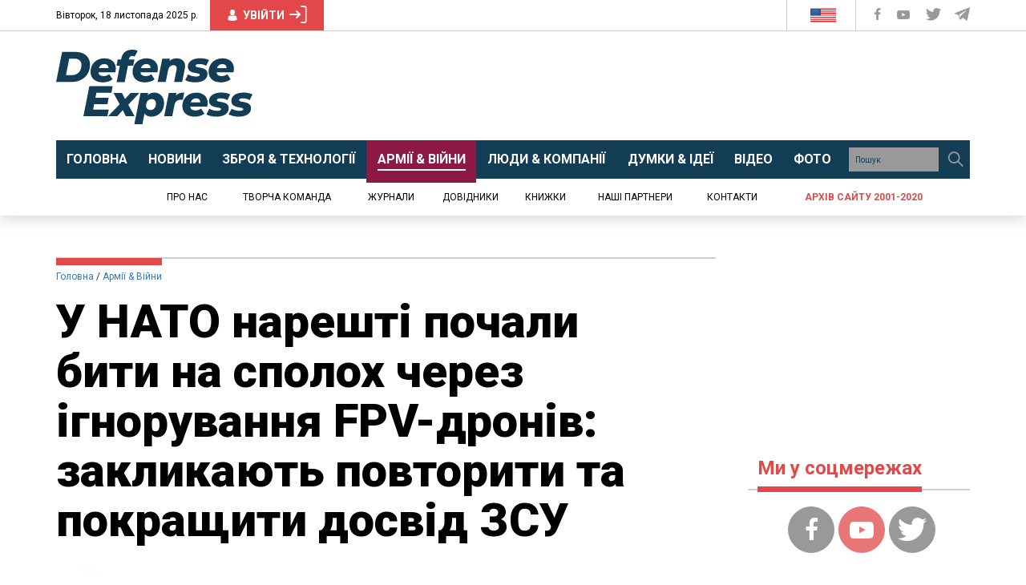

--- FILE ---
content_type: text/html; charset=UTF-8
request_url: https://defence-ua.com/army_and_war/u_nato_nareshti_pochali_biti_na_spoloh_cherez_ignoruvannja_fpv_droniv_zaklikajut_povtoriti_ta_pokraschiti_dosvid_zsu-14237.html
body_size: 49170
content:
<!DOCTYPE html>
<html lang="uk">
<head>
    <meta http-equiv="content-type" content="text/html; charset=utf-8"/>
    <meta name="format-detection" content="telephone=no">
    <meta property="fb:app_id" content="700577300710942">
    <title>У НАТО нарешті почали бити на сполох через ігнорування FPV-дронів: закликають повторити та покращити досвід ЗСУ | Defense Express</title>
<meta name="description" content="На погляд з Польщі на дрони цілком слушно звернути увагу, бо міноборони країни закликають одразу комплексно підійти до власного проєкту &quot;армія дронів&quot;" />
<meta property="og:title" content="У НАТО нарешті почали бити на сполох через ігнорування FPV-дронів: закликають повторити та покращити досвід ЗСУ | Defense Express" />
<meta property="og:url" content="https://defence-ua.com/army_and_war/u_nato_nareshti_pochali_biti_na_spoloh_cherez_ignoruvannja_fpv_droniv_zaklikajut_povtoriti_ta_pokraschiti_dosvid_zsu-14237.html" />
<meta property="og:description" content="На погляд з Польщі на дрони цілком слушно звернути увагу, бо міноборони країни закликають одразу комплексно підійти до власного проєкту &quot;армія дронів&quot;" />
<meta property="og:type" content="article" /><!-- <link rel="preload" as="image" href="https://defence-ua.com/media/illustration/articles/8d165b146dd634ca.jpg" /> -->
<meta property="og:image" content="https://defence-ua.com/media/illustration/articles/8d165b146dd634ca.jpg" />
    <meta name="viewport" content="width=device-width, initial-scale=1">
    <link rel="icon" type="image/png" href="/images/favicon.png">
    <link rel="alternate" type="application/rss+xml" href="https://defence-ua.com/rss/feed.xml">
    <link rel="preload" href="https://fonts.gstatic.com">
    <link rel="preload" href="https://fonts.googleapis.com">
    <link href="https://fonts.googleapis.com/css2?family=Merriweather:ital,wght@0,300;0,400;0,700;0,900;1,400&family=Roboto+Condensed:wght@400;700&family=Roboto:ital,wght@0,400;0,700;0,900;1,400&display=swap" rel="stylesheet">
    <style type="text/css">html{font-family:sans-serif;-ms-text-size-adjust:100%;-webkit-text-size-adjust:100%}body{margin:0}article,aside,details,figcaption,figure,footer,header,hgroup,main,menu,nav,section,summary{display:block}audio,canvas,progress,video{display:inline-block;vertical-align:baseline}audio:not([controls]){display:none;height:0}[hidden],template{display:none}a{background-color:transparent}a:active,a:hover{outline:0}abbr[title]{border-bottom:none;text-decoration:underline;-webkit-text-decoration:underline dotted;-moz-text-decoration:underline dotted;text-decoration:underline dotted}b,strong{font-weight:700}dfn{font-style:italic}h1{font-size:2em;margin:.67em 0}mark{background:#ff0;color:#000}small{font-size:80%}sub,sup{font-size:75%;line-height:0;position:relative;vertical-align:baseline}sup{top:-.5em}sub{bottom:-.25em}img{border:0}svg:not(:root){overflow:hidden}figure{margin:1em 40px}hr{-webkit-box-sizing:content-box;-moz-box-sizing:content-box;box-sizing:content-box;height:0}pre{overflow:auto}code,kbd,pre,samp{font-family:monospace,monospace;font-size:1em}button,input,optgroup,select,textarea{color:inherit;font:inherit;margin:0}button{overflow:visible}button,select{text-transform:none}button,html input[type=button],input[type=reset],input[type=submit]{-webkit-appearance:button;cursor:pointer}button[disabled],html input[disabled]{cursor:default}button::-moz-focus-inner,input::-moz-focus-inner{border:0;padding:0}input{line-height:normal}input[type=checkbox],input[type=radio]{-webkit-box-sizing:border-box;-moz-box-sizing:border-box;box-sizing:border-box;padding:0}input[type=number]::-webkit-inner-spin-button,input[type=number]::-webkit-outer-spin-button{height:auto}input[type=search]{-webkit-appearance:textfield;-webkit-box-sizing:content-box;-moz-box-sizing:content-box;box-sizing:content-box}input[type=search]::-webkit-search-cancel-button,input[type=search]::-webkit-search-decoration{-webkit-appearance:none}fieldset{border:1px solid silver;margin:0 2px;padding:.35em .625em .75em}legend{border:0;padding:0}textarea{overflow:auto}optgroup{font-weight:700}table{border-collapse:collapse;border-spacing:0}td,th{padding:0}/*! Source: https://github.com/h5bp/html5-boilerplate/blob/master/src/css/main.css */@media print{*,:after,:before{color:#000!important;text-shadow:none!important;background:0 0!important;-webkit-box-shadow:none!important;box-shadow:none!important}a,a:visited{text-decoration:underline}a[href]:after{content:" (" attr(href) ")"}abbr[title]:after{content:" (" attr(title) ")"}a[href^="#"]:after,a[href^="javascript:"]:after{content:""}blockquote,pre{border:1px solid #999;page-break-inside:avoid}thead{display:table-header-group}img,tr{page-break-inside:avoid}img{max-width:100%!important}h2,h3,p{orphans:3;widows:3}h2,h3{page-break-after:avoid}.navbar{display:none}.btn>.caret,.dropup>.btn>.caret{border-top-color:#000!important}.label{border:1px solid #000}.table{border-collapse:collapse!important}.table td,.table th{background-color:#fff!important}.table-bordered td,.table-bordered th{border:1px solid #ddd!important}}@font-face{font-family:"Glyphicons Halflings";src:url(/fonts/glyphicons-halflings-regular.eot);src:url(/fonts/glyphicons-halflings-regular.eot?#iefix) format("embedded-opentype"),url(/fonts/glyphicons-halflings-regular.woff2) format("woff2"),url(/fonts/glyphicons-halflings-regular.woff) format("woff"),url(/fonts/glyphicons-halflings-regular.ttf) format("truetype"),url(/fonts/glyphicons-halflings-regular.svg#glyphicons_halflingsregular) format("svg")}.glyphicon{position:relative;top:1px;display:inline-block;font-family:"Glyphicons Halflings";font-style:normal;font-weight:400;line-height:1;-webkit-font-smoothing:antialiased;-moz-osx-font-smoothing:grayscale}.glyphicon-asterisk:before{content:"\002a"}.glyphicon-plus:before{content:"\002b"}.glyphicon-eur:before,.glyphicon-euro:before{content:"\20ac"}.glyphicon-minus:before{content:"\2212"}.glyphicon-cloud:before{content:"\2601"}.glyphicon-envelope:before{content:"\2709"}.glyphicon-pencil:before{content:"\270f"}.glyphicon-glass:before{content:"\e001"}.glyphicon-music:before{content:"\e002"}.glyphicon-search:before{content:"\e003"}.glyphicon-heart:before{content:"\e005"}.glyphicon-star:before{content:"\e006"}.glyphicon-star-empty:before{content:"\e007"}.glyphicon-user:before{content:"\e008"}.glyphicon-film:before{content:"\e009"}.glyphicon-th-large:before{content:"\e010"}.glyphicon-th:before{content:"\e011"}.glyphicon-th-list:before{content:"\e012"}.glyphicon-ok:before{content:"\e013"}.glyphicon-remove:before{content:"\e014"}.glyphicon-zoom-in:before{content:"\e015"}.glyphicon-zoom-out:before{content:"\e016"}.glyphicon-off:before{content:"\e017"}.glyphicon-signal:before{content:"\e018"}.glyphicon-cog:before{content:"\e019"}.glyphicon-trash:before{content:"\e020"}.glyphicon-home:before{content:"\e021"}.glyphicon-file:before{content:"\e022"}.glyphicon-time:before{content:"\e023"}.glyphicon-road:before{content:"\e024"}.glyphicon-download-alt:before{content:"\e025"}.glyphicon-download:before{content:"\e026"}.glyphicon-upload:before{content:"\e027"}.glyphicon-inbox:before{content:"\e028"}.glyphicon-play-circle:before{content:"\e029"}.glyphicon-repeat:before{content:"\e030"}.glyphicon-refresh:before{content:"\e031"}.glyphicon-list-alt:before{content:"\e032"}.glyphicon-lock:before{content:"\e033"}.glyphicon-flag:before{content:"\e034"}.glyphicon-headphones:before{content:"\e035"}.glyphicon-volume-off:before{content:"\e036"}.glyphicon-volume-down:before{content:"\e037"}.glyphicon-volume-up:before{content:"\e038"}.glyphicon-qrcode:before{content:"\e039"}.glyphicon-barcode:before{content:"\e040"}.glyphicon-tag:before{content:"\e041"}.glyphicon-tags:before{content:"\e042"}.glyphicon-book:before{content:"\e043"}.glyphicon-bookmark:before{content:"\e044"}.glyphicon-print:before{content:"\e045"}.glyphicon-camera:before{content:"\e046"}.glyphicon-font:before{content:"\e047"}.glyphicon-bold:before{content:"\e048"}.glyphicon-italic:before{content:"\e049"}.glyphicon-text-height:before{content:"\e050"}.glyphicon-text-width:before{content:"\e051"}.glyphicon-align-left:before{content:"\e052"}.glyphicon-align-center:before{content:"\e053"}.glyphicon-align-right:before{content:"\e054"}.glyphicon-align-justify:before{content:"\e055"}.glyphicon-list:before{content:"\e056"}.glyphicon-indent-left:before{content:"\e057"}.glyphicon-indent-right:before{content:"\e058"}.glyphicon-facetime-video:before{content:"\e059"}.glyphicon-picture:before{content:"\e060"}.glyphicon-map-marker:before{content:"\e062"}.glyphicon-adjust:before{content:"\e063"}.glyphicon-tint:before{content:"\e064"}.glyphicon-edit:before{content:"\e065"}.glyphicon-share:before{content:"\e066"}.glyphicon-check:before{content:"\e067"}.glyphicon-move:before{content:"\e068"}.glyphicon-step-backward:before{content:"\e069"}.glyphicon-fast-backward:before{content:"\e070"}.glyphicon-backward:before{content:"\e071"}.glyphicon-play:before{content:"\e072"}.glyphicon-pause:before{content:"\e073"}.glyphicon-stop:before{content:"\e074"}.glyphicon-forward:before{content:"\e075"}.glyphicon-fast-forward:before{content:"\e076"}.glyphicon-step-forward:before{content:"\e077"}.glyphicon-eject:before{content:"\e078"}.glyphicon-chevron-left:before{content:"\e079"}.glyphicon-chevron-right:before{content:"\e080"}.glyphicon-plus-sign:before{content:"\e081"}.glyphicon-minus-sign:before{content:"\e082"}.glyphicon-remove-sign:before{content:"\e083"}.glyphicon-ok-sign:before{content:"\e084"}.glyphicon-question-sign:before{content:"\e085"}.glyphicon-info-sign:before{content:"\e086"}.glyphicon-screenshot:before{content:"\e087"}.glyphicon-remove-circle:before{content:"\e088"}.glyphicon-ok-circle:before{content:"\e089"}.glyphicon-ban-circle:before{content:"\e090"}.glyphicon-arrow-left:before{content:"\e091"}.glyphicon-arrow-right:before{content:"\e092"}.glyphicon-arrow-up:before{content:"\e093"}.glyphicon-arrow-down:before{content:"\e094"}.glyphicon-share-alt:before{content:"\e095"}.glyphicon-resize-full:before{content:"\e096"}.glyphicon-resize-small:before{content:"\e097"}.glyphicon-exclamation-sign:before{content:"\e101"}.glyphicon-gift:before{content:"\e102"}.glyphicon-leaf:before{content:"\e103"}.glyphicon-fire:before{content:"\e104"}.glyphicon-eye-open:before{content:"\e105"}.glyphicon-eye-close:before{content:"\e106"}.glyphicon-warning-sign:before{content:"\e107"}.glyphicon-plane:before{content:"\e108"}.glyphicon-calendar:before{content:"\e109"}.glyphicon-random:before{content:"\e110"}.glyphicon-comment:before{content:"\e111"}.glyphicon-magnet:before{content:"\e112"}.glyphicon-chevron-up:before{content:"\e113"}.glyphicon-chevron-down:before{content:"\e114"}.glyphicon-retweet:before{content:"\e115"}.glyphicon-shopping-cart:before{content:"\e116"}.glyphicon-folder-close:before{content:"\e117"}.glyphicon-folder-open:before{content:"\e118"}.glyphicon-resize-vertical:before{content:"\e119"}.glyphicon-resize-horizontal:before{content:"\e120"}.glyphicon-hdd:before{content:"\e121"}.glyphicon-bullhorn:before{content:"\e122"}.glyphicon-bell:before{content:"\e123"}.glyphicon-certificate:before{content:"\e124"}.glyphicon-thumbs-up:before{content:"\e125"}.glyphicon-thumbs-down:before{content:"\e126"}.glyphicon-hand-right:before{content:"\e127"}.glyphicon-hand-left:before{content:"\e128"}.glyphicon-hand-up:before{content:"\e129"}.glyphicon-hand-down:before{content:"\e130"}.glyphicon-circle-arrow-right:before{content:"\e131"}.glyphicon-circle-arrow-left:before{content:"\e132"}.glyphicon-circle-arrow-up:before{content:"\e133"}.glyphicon-circle-arrow-down:before{content:"\e134"}.glyphicon-globe:before{content:"\e135"}.glyphicon-wrench:before{content:"\e136"}.glyphicon-tasks:before{content:"\e137"}.glyphicon-filter:before{content:"\e138"}.glyphicon-briefcase:before{content:"\e139"}.glyphicon-fullscreen:before{content:"\e140"}.glyphicon-dashboard:before{content:"\e141"}.glyphicon-paperclip:before{content:"\e142"}.glyphicon-heart-empty:before{content:"\e143"}.glyphicon-link:before{content:"\e144"}.glyphicon-phone:before{content:"\e145"}.glyphicon-pushpin:before{content:"\e146"}.glyphicon-usd:before{content:"\e148"}.glyphicon-gbp:before{content:"\e149"}.glyphicon-sort:before{content:"\e150"}.glyphicon-sort-by-alphabet:before{content:"\e151"}.glyphicon-sort-by-alphabet-alt:before{content:"\e152"}.glyphicon-sort-by-order:before{content:"\e153"}.glyphicon-sort-by-order-alt:before{content:"\e154"}.glyphicon-sort-by-attributes:before{content:"\e155"}.glyphicon-sort-by-attributes-alt:before{content:"\e156"}.glyphicon-unchecked:before{content:"\e157"}.glyphicon-expand:before{content:"\e158"}.glyphicon-collapse-down:before{content:"\e159"}.glyphicon-collapse-up:before{content:"\e160"}.glyphicon-log-in:before{content:"\e161"}.glyphicon-flash:before{content:"\e162"}.glyphicon-log-out:before{content:"\e163"}.glyphicon-new-window:before{content:"\e164"}.glyphicon-record:before{content:"\e165"}.glyphicon-save:before{content:"\e166"}.glyphicon-open:before{content:"\e167"}.glyphicon-saved:before{content:"\e168"}.glyphicon-import:before{content:"\e169"}.glyphicon-export:before{content:"\e170"}.glyphicon-send:before{content:"\e171"}.glyphicon-floppy-disk:before{content:"\e172"}.glyphicon-floppy-saved:before{content:"\e173"}.glyphicon-floppy-remove:before{content:"\e174"}.glyphicon-floppy-save:before{content:"\e175"}.glyphicon-floppy-open:before{content:"\e176"}.glyphicon-credit-card:before{content:"\e177"}.glyphicon-transfer:before{content:"\e178"}.glyphicon-cutlery:before{content:"\e179"}.glyphicon-header:before{content:"\e180"}.glyphicon-compressed:before{content:"\e181"}.glyphicon-earphone:before{content:"\e182"}.glyphicon-phone-alt:before{content:"\e183"}.glyphicon-tower:before{content:"\e184"}.glyphicon-stats:before{content:"\e185"}.glyphicon-sd-video:before{content:"\e186"}.glyphicon-hd-video:before{content:"\e187"}.glyphicon-subtitles:before{content:"\e188"}.glyphicon-sound-stereo:before{content:"\e189"}.glyphicon-sound-dolby:before{content:"\e190"}.glyphicon-sound-5-1:before{content:"\e191"}.glyphicon-sound-6-1:before{content:"\e192"}.glyphicon-sound-7-1:before{content:"\e193"}.glyphicon-copyright-mark:before{content:"\e194"}.glyphicon-registration-mark:before{content:"\e195"}.glyphicon-cloud-download:before{content:"\e197"}.glyphicon-cloud-upload:before{content:"\e198"}.glyphicon-tree-conifer:before{content:"\e199"}.glyphicon-tree-deciduous:before{content:"\e200"}.glyphicon-cd:before{content:"\e201"}.glyphicon-save-file:before{content:"\e202"}.glyphicon-open-file:before{content:"\e203"}.glyphicon-level-up:before{content:"\e204"}.glyphicon-copy:before{content:"\e205"}.glyphicon-paste:before{content:"\e206"}.glyphicon-alert:before{content:"\e209"}.glyphicon-equalizer:before{content:"\e210"}.glyphicon-king:before{content:"\e211"}.glyphicon-queen:before{content:"\e212"}.glyphicon-pawn:before{content:"\e213"}.glyphicon-bishop:before{content:"\e214"}.glyphicon-knight:before{content:"\e215"}.glyphicon-baby-formula:before{content:"\e216"}.glyphicon-tent:before{content:"\26fa"}.glyphicon-blackboard:before{content:"\e218"}.glyphicon-bed:before{content:"\e219"}.glyphicon-apple:before{content:"\f8ff"}.glyphicon-erase:before{content:"\e221"}.glyphicon-hourglass:before{content:"\231b"}.glyphicon-lamp:before{content:"\e223"}.glyphicon-duplicate:before{content:"\e224"}.glyphicon-piggy-bank:before{content:"\e225"}.glyphicon-scissors:before{content:"\e226"}.glyphicon-bitcoin:before{content:"\e227"}.glyphicon-btc:before{content:"\e227"}.glyphicon-xbt:before{content:"\e227"}.glyphicon-yen:before{content:"\00a5"}.glyphicon-jpy:before{content:"\00a5"}.glyphicon-ruble:before{content:"\20bd"}.glyphicon-rub:before{content:"\20bd"}.glyphicon-scale:before{content:"\e230"}.glyphicon-ice-lolly:before{content:"\e231"}.glyphicon-ice-lolly-tasted:before{content:"\e232"}.glyphicon-education:before{content:"\e233"}.glyphicon-option-horizontal:before{content:"\e234"}.glyphicon-option-vertical:before{content:"\e235"}.glyphicon-menu-hamburger:before{content:"\e236"}.glyphicon-modal-window:before{content:"\e237"}.glyphicon-oil:before{content:"\e238"}.glyphicon-grain:before{content:"\e239"}.glyphicon-sunglasses:before{content:"\e240"}.glyphicon-text-size:before{content:"\e241"}.glyphicon-text-color:before{content:"\e242"}.glyphicon-text-background:before{content:"\e243"}.glyphicon-object-align-top:before{content:"\e244"}.glyphicon-object-align-bottom:before{content:"\e245"}.glyphicon-object-align-horizontal:before{content:"\e246"}.glyphicon-object-align-left:before{content:"\e247"}.glyphicon-object-align-vertical:before{content:"\e248"}.glyphicon-object-align-right:before{content:"\e249"}.glyphicon-triangle-right:before{content:"\e250"}.glyphicon-triangle-left:before{content:"\e251"}.glyphicon-triangle-bottom:before{content:"\e252"}.glyphicon-triangle-top:before{content:"\e253"}.glyphicon-console:before{content:"\e254"}.glyphicon-superscript:before{content:"\e255"}.glyphicon-subscript:before{content:"\e256"}.glyphicon-menu-left:before{content:"\e257"}.glyphicon-menu-right:before{content:"\e258"}.glyphicon-menu-down:before{content:"\e259"}.glyphicon-menu-up:before{content:"\e260"}*{-webkit-box-sizing:border-box;-moz-box-sizing:border-box;box-sizing:border-box}:after,:before{-webkit-box-sizing:border-box;-moz-box-sizing:border-box;box-sizing:border-box}html{font-size:10px;-webkit-tap-highlight-color:rgba(0,0,0,0)}body{font-family:"Helvetica Neue",Helvetica,Arial,sans-serif;font-size:14px;line-height:1.42857143;color:#333;background-color:#fff}button,input,select,textarea{font-family:inherit;font-size:inherit;line-height:inherit}a{color:#337ab7;text-decoration:none}a:focus,a:hover{color:#23527c;text-decoration:underline}a:focus{outline:5px auto -webkit-focus-ring-color;outline-offset:-2px}figure{margin:0}img{vertical-align:middle}.carousel-inner>.item>a>img,.carousel-inner>.item>img,.img-responsive,.thumbnail a>img,.thumbnail>img{display:block;max-width:100%;height:auto}.img-rounded{border-radius:6px}.img-thumbnail{padding:4px;line-height:1.42857143;background-color:#fff;border:1px solid #ddd;border-radius:4px;-webkit-transition:all .2s ease-in-out;-o-transition:all .2s ease-in-out;transition:all .2s ease-in-out;display:inline-block;max-width:100%;height:auto}.img-circle{border-radius:50%}hr{margin-top:20px;margin-bottom:20px;border:0;border-top:1px solid #eee}.sr-only{position:absolute;width:1px;height:1px;padding:0;margin:-1px;overflow:hidden;clip:rect(0,0,0,0);border:0}.sr-only-focusable:active,.sr-only-focusable:focus{position:static;width:auto;height:auto;margin:0;overflow:visible;clip:auto}[role=button]{cursor:pointer}.h1,.h2,.h3,.h4,.h5,.h6,h1,h2,h3,h4,h5,h6{font-family:inherit;font-weight:500;line-height:1.1;color:inherit}.h1 .small,.h1 small,.h2 .small,.h2 small,.h3 .small,.h3 small,.h4 .small,.h4 small,.h5 .small,.h5 small,.h6 .small,.h6 small,h1 .small,h1 small,h2 .small,h2 small,h3 .small,h3 small,h4 .small,h4 small,h5 .small,h5 small,h6 .small,h6 small{font-weight:400;line-height:1;color:#777}.h1,.h2,.h3,h1,h2,h3{margin-top:20px;margin-bottom:10px}.h1 .small,.h1 small,.h2 .small,.h2 small,.h3 .small,.h3 small,h1 .small,h1 small,h2 .small,h2 small,h3 .small,h3 small{font-size:65%}.h4,.h5,.h6,h4,h5,h6{margin-top:10px;margin-bottom:10px}.h4 .small,.h4 small,.h5 .small,.h5 small,.h6 .small,.h6 small,h4 .small,h4 small,h5 .small,h5 small,h6 .small,h6 small{font-size:75%}.h1,h1{font-size:36px}.h2,h2{font-size:30px}.h3,h3{font-size:24px}.h4,h4{font-size:18px}.h5,h5{font-size:14px}.h6,h6{font-size:12px}p{margin:0 0 10px}.lead{margin-bottom:20px;font-size:16px;font-weight:300;line-height:1.4}@media (min-width:768px){.lead{font-size:21px}}.small,small{font-size:85%}.mark,mark{padding:.2em;background-color:#fcf8e3}.text-left{text-align:left}.text-right{text-align:right}.text-center{text-align:center}.text-justify{text-align:justify}.text-nowrap{white-space:nowrap}.text-lowercase{text-transform:lowercase}.text-uppercase{text-transform:uppercase}.text-capitalize{text-transform:capitalize}.text-muted{color:#777}.text-primary{color:#337ab7}a.text-primary:focus,a.text-primary:hover{color:#286090}.text-success{color:#3c763d}a.text-success:focus,a.text-success:hover{color:#2b542c}.text-info{color:#31708f}a.text-info:focus,a.text-info:hover{color:#245269}.text-warning{color:#8a6d3b}a.text-warning:focus,a.text-warning:hover{color:#66512c}.text-danger{color:#a94442}a.text-danger:focus,a.text-danger:hover{color:#843534}.bg-primary{color:#fff;background-color:#337ab7}a.bg-primary:focus,a.bg-primary:hover{background-color:#286090}.bg-success{background-color:#dff0d8}a.bg-success:focus,a.bg-success:hover{background-color:#c1e2b3}.bg-info{background-color:#d9edf7}a.bg-info:focus,a.bg-info:hover{background-color:#afd9ee}.bg-warning{background-color:#fcf8e3}a.bg-warning:focus,a.bg-warning:hover{background-color:#f7ecb5}.bg-danger{background-color:#f2dede}a.bg-danger:focus,a.bg-danger:hover{background-color:#e4b9b9}.page-header{padding-bottom:9px;margin:40px 0 20px;border-bottom:1px solid #eee}ol,ul{margin-top:0;margin-bottom:10px}ol ol,ol ul,ul ol,ul ul{margin-bottom:0}.list-unstyled{padding-left:0;list-style:none}.list-inline{padding-left:0;list-style:none;margin-left:-5px}.list-inline>li{display:inline-block;padding-right:5px;padding-left:5px}dl{margin-top:0;margin-bottom:20px}dd,dt{line-height:1.42857143}dt{font-weight:700}dd{margin-left:0}@media (min-width:768px){.dl-horizontal dt{float:left;width:160px;clear:left;text-align:right;overflow:hidden;text-overflow:ellipsis;white-space:nowrap}.dl-horizontal dd{margin-left:180px}}abbr[data-original-title],abbr[title]{cursor:help}.initialism{font-size:90%;text-transform:uppercase}blockquote{padding:10px 20px;margin:0 0 20px;font-size:17.5px;border-left:5px solid #eee}blockquote ol:last-child,blockquote p:last-child,blockquote ul:last-child{margin-bottom:0}blockquote .small,blockquote footer,blockquote small{display:block;font-size:80%;line-height:1.42857143;color:#777}blockquote .small:before,blockquote footer:before,blockquote small:before{content:"\2014 \00A0"}.blockquote-reverse,blockquote.pull-right{padding-right:15px;padding-left:0;text-align:right;border-right:5px solid #eee;border-left:0}.blockquote-reverse .small:before,.blockquote-reverse footer:before,.blockquote-reverse small:before,blockquote.pull-right .small:before,blockquote.pull-right footer:before,blockquote.pull-right small:before{content:""}.blockquote-reverse .small:after,.blockquote-reverse footer:after,.blockquote-reverse small:after,blockquote.pull-right .small:after,blockquote.pull-right footer:after,blockquote.pull-right small:after{content:"\00A0 \2014"}address{margin-bottom:20px;font-style:normal;line-height:1.42857143}code,kbd,pre,samp{font-family:Menlo,Monaco,Consolas,"Courier New",monospace}code{padding:2px 4px;font-size:90%;color:#c7254e;background-color:#f9f2f4;border-radius:4px}kbd{padding:2px 4px;font-size:90%;color:#fff;background-color:#333;border-radius:3px;-webkit-box-shadow:inset 0 -1px 0 rgba(0,0,0,.25);box-shadow:inset 0 -1px 0 rgba(0,0,0,.25)}kbd kbd{padding:0;font-size:100%;font-weight:700;-webkit-box-shadow:none;box-shadow:none}pre{display:block;padding:9.5px;margin:0 0 10px;font-size:13px;line-height:1.42857143;color:#333;word-break:break-all;word-wrap:break-word;background-color:#f5f5f5;border:1px solid #ccc;border-radius:4px}pre code{padding:0;font-size:inherit;color:inherit;white-space:pre-wrap;background-color:transparent;border-radius:0}.pre-scrollable{max-height:340px;overflow-y:scroll}.container{padding-right:15px;padding-left:15px;margin-right:auto;margin-left:auto}@media (min-width:768px){.container{width:750px}}@media (min-width:992px){.container{width:970px}}@media (min-width:1200px){.container{width:1170px}}.container-fluid{padding-right:15px;padding-left:15px;margin-right:auto;margin-left:auto}.row{margin-right:-15px;margin-left:-15px}.row-no-gutters{margin-right:0;margin-left:0}.row-no-gutters [class*=col-]{padding-right:0;padding-left:0}.col-lg-1,.col-lg-10,.col-lg-11,.col-lg-12,.col-lg-2,.col-lg-3,.col-lg-4,.col-lg-5,.col-lg-6,.col-lg-7,.col-lg-8,.col-lg-9,.col-md-1,.col-md-10,.col-md-11,.col-md-12,.col-md-2,.col-md-3,.col-md-4,.col-md-5,.col-md-6,.col-md-7,.col-md-8,.col-md-9,.col-sm-1,.col-sm-10,.col-sm-11,.col-sm-12,.col-sm-2,.col-sm-3,.col-sm-4,.col-sm-5,.col-sm-6,.col-sm-7,.col-sm-8,.col-sm-9,.col-xs-1,.col-xs-10,.col-xs-11,.col-xs-12,.col-xs-2,.col-xs-3,.col-xs-4,.col-xs-5,.col-xs-6,.col-xs-7,.col-xs-8,.col-xs-9{position:relative;min-height:1px;padding-right:15px;padding-left:15px}.col-xs-1,.col-xs-10,.col-xs-11,.col-xs-12,.col-xs-2,.col-xs-3,.col-xs-4,.col-xs-5,.col-xs-6,.col-xs-7,.col-xs-8,.col-xs-9{float:left}.col-xs-12{width:100%}.col-xs-11{width:91.66666667%}.col-xs-10{width:83.33333333%}.col-xs-9{width:75%}.col-xs-8{width:66.66666667%}.col-xs-7{width:58.33333333%}.col-xs-6{width:50%}.col-xs-5{width:41.66666667%}.col-xs-4{width:33.33333333%}.col-xs-3{width:25%}.col-xs-2{width:16.66666667%}.col-xs-1{width:8.33333333%}.col-xs-pull-12{right:100%}.col-xs-pull-11{right:91.66666667%}.col-xs-pull-10{right:83.33333333%}.col-xs-pull-9{right:75%}.col-xs-pull-8{right:66.66666667%}.col-xs-pull-7{right:58.33333333%}.col-xs-pull-6{right:50%}.col-xs-pull-5{right:41.66666667%}.col-xs-pull-4{right:33.33333333%}.col-xs-pull-3{right:25%}.col-xs-pull-2{right:16.66666667%}.col-xs-pull-1{right:8.33333333%}.col-xs-pull-0{right:auto}.col-xs-push-12{left:100%}.col-xs-push-11{left:91.66666667%}.col-xs-push-10{left:83.33333333%}.col-xs-push-9{left:75%}.col-xs-push-8{left:66.66666667%}.col-xs-push-7{left:58.33333333%}.col-xs-push-6{left:50%}.col-xs-push-5{left:41.66666667%}.col-xs-push-4{left:33.33333333%}.col-xs-push-3{left:25%}.col-xs-push-2{left:16.66666667%}.col-xs-push-1{left:8.33333333%}.col-xs-push-0{left:auto}.col-xs-offset-12{margin-left:100%}.col-xs-offset-11{margin-left:91.66666667%}.col-xs-offset-10{margin-left:83.33333333%}.col-xs-offset-9{margin-left:75%}.col-xs-offset-8{margin-left:66.66666667%}.col-xs-offset-7{margin-left:58.33333333%}.col-xs-offset-6{margin-left:50%}.col-xs-offset-5{margin-left:41.66666667%}.col-xs-offset-4{margin-left:33.33333333%}.col-xs-offset-3{margin-left:25%}.col-xs-offset-2{margin-left:16.66666667%}.col-xs-offset-1{margin-left:8.33333333%}.col-xs-offset-0{margin-left:0}@media (min-width:768px){.col-sm-1,.col-sm-10,.col-sm-11,.col-sm-12,.col-sm-2,.col-sm-3,.col-sm-4,.col-sm-5,.col-sm-6,.col-sm-7,.col-sm-8,.col-sm-9{float:left}.col-sm-12{width:100%}.col-sm-11{width:91.66666667%}.col-sm-10{width:83.33333333%}.col-sm-9{width:75%}.col-sm-8{width:66.66666667%}.col-sm-7{width:58.33333333%}.col-sm-6{width:50%}.col-sm-5{width:41.66666667%}.col-sm-4{width:33.33333333%}.col-sm-3{width:25%}.col-sm-2{width:16.66666667%}.col-sm-1{width:8.33333333%}.col-sm-pull-12{right:100%}.col-sm-pull-11{right:91.66666667%}.col-sm-pull-10{right:83.33333333%}.col-sm-pull-9{right:75%}.col-sm-pull-8{right:66.66666667%}.col-sm-pull-7{right:58.33333333%}.col-sm-pull-6{right:50%}.col-sm-pull-5{right:41.66666667%}.col-sm-pull-4{right:33.33333333%}.col-sm-pull-3{right:25%}.col-sm-pull-2{right:16.66666667%}.col-sm-pull-1{right:8.33333333%}.col-sm-pull-0{right:auto}.col-sm-push-12{left:100%}.col-sm-push-11{left:91.66666667%}.col-sm-push-10{left:83.33333333%}.col-sm-push-9{left:75%}.col-sm-push-8{left:66.66666667%}.col-sm-push-7{left:58.33333333%}.col-sm-push-6{left:50%}.col-sm-push-5{left:41.66666667%}.col-sm-push-4{left:33.33333333%}.col-sm-push-3{left:25%}.col-sm-push-2{left:16.66666667%}.col-sm-push-1{left:8.33333333%}.col-sm-push-0{left:auto}.col-sm-offset-12{margin-left:100%}.col-sm-offset-11{margin-left:91.66666667%}.col-sm-offset-10{margin-left:83.33333333%}.col-sm-offset-9{margin-left:75%}.col-sm-offset-8{margin-left:66.66666667%}.col-sm-offset-7{margin-left:58.33333333%}.col-sm-offset-6{margin-left:50%}.col-sm-offset-5{margin-left:41.66666667%}.col-sm-offset-4{margin-left:33.33333333%}.col-sm-offset-3{margin-left:25%}.col-sm-offset-2{margin-left:16.66666667%}.col-sm-offset-1{margin-left:8.33333333%}.col-sm-offset-0{margin-left:0}}@media (min-width:992px){.col-md-1,.col-md-10,.col-md-11,.col-md-12,.col-md-2,.col-md-3,.col-md-4,.col-md-5,.col-md-6,.col-md-7,.col-md-8,.col-md-9{float:left}.col-md-12{width:100%}.col-md-11{width:91.66666667%}.col-md-10{width:83.33333333%}.col-md-9{width:75%}.col-md-8{width:66.66666667%}.col-md-7{width:58.33333333%}.col-md-6{width:50%}.col-md-5{width:41.66666667%}.col-md-4{width:33.33333333%}.col-md-3{width:25%}.col-md-2{width:16.66666667%}.col-md-1{width:8.33333333%}.col-md-pull-12{right:100%}.col-md-pull-11{right:91.66666667%}.col-md-pull-10{right:83.33333333%}.col-md-pull-9{right:75%}.col-md-pull-8{right:66.66666667%}.col-md-pull-7{right:58.33333333%}.col-md-pull-6{right:50%}.col-md-pull-5{right:41.66666667%}.col-md-pull-4{right:33.33333333%}.col-md-pull-3{right:25%}.col-md-pull-2{right:16.66666667%}.col-md-pull-1{right:8.33333333%}.col-md-pull-0{right:auto}.col-md-push-12{left:100%}.col-md-push-11{left:91.66666667%}.col-md-push-10{left:83.33333333%}.col-md-push-9{left:75%}.col-md-push-8{left:66.66666667%}.col-md-push-7{left:58.33333333%}.col-md-push-6{left:50%}.col-md-push-5{left:41.66666667%}.col-md-push-4{left:33.33333333%}.col-md-push-3{left:25%}.col-md-push-2{left:16.66666667%}.col-md-push-1{left:8.33333333%}.col-md-push-0{left:auto}.col-md-offset-12{margin-left:100%}.col-md-offset-11{margin-left:91.66666667%}.col-md-offset-10{margin-left:83.33333333%}.col-md-offset-9{margin-left:75%}.col-md-offset-8{margin-left:66.66666667%}.col-md-offset-7{margin-left:58.33333333%}.col-md-offset-6{margin-left:50%}.col-md-offset-5{margin-left:41.66666667%}.col-md-offset-4{margin-left:33.33333333%}.col-md-offset-3{margin-left:25%}.col-md-offset-2{margin-left:16.66666667%}.col-md-offset-1{margin-left:8.33333333%}.col-md-offset-0{margin-left:0}}@media (min-width:1200px){.col-lg-1,.col-lg-10,.col-lg-11,.col-lg-12,.col-lg-2,.col-lg-3,.col-lg-4,.col-lg-5,.col-lg-6,.col-lg-7,.col-lg-8,.col-lg-9{float:left}.col-lg-12{width:100%}.col-lg-11{width:91.66666667%}.col-lg-10{width:83.33333333%}.col-lg-9{width:75%}.col-lg-8{width:66.66666667%}.col-lg-7{width:58.33333333%}.col-lg-6{width:50%}.col-lg-5{width:41.66666667%}.col-lg-4{width:33.33333333%}.col-lg-3{width:25%}.col-lg-2{width:16.66666667%}.col-lg-1{width:8.33333333%}.col-lg-pull-12{right:100%}.col-lg-pull-11{right:91.66666667%}.col-lg-pull-10{right:83.33333333%}.col-lg-pull-9{right:75%}.col-lg-pull-8{right:66.66666667%}.col-lg-pull-7{right:58.33333333%}.col-lg-pull-6{right:50%}.col-lg-pull-5{right:41.66666667%}.col-lg-pull-4{right:33.33333333%}.col-lg-pull-3{right:25%}.col-lg-pull-2{right:16.66666667%}.col-lg-pull-1{right:8.33333333%}.col-lg-pull-0{right:auto}.col-lg-push-12{left:100%}.col-lg-push-11{left:91.66666667%}.col-lg-push-10{left:83.33333333%}.col-lg-push-9{left:75%}.col-lg-push-8{left:66.66666667%}.col-lg-push-7{left:58.33333333%}.col-lg-push-6{left:50%}.col-lg-push-5{left:41.66666667%}.col-lg-push-4{left:33.33333333%}.col-lg-push-3{left:25%}.col-lg-push-2{left:16.66666667%}.col-lg-push-1{left:8.33333333%}.col-lg-push-0{left:auto}.col-lg-offset-12{margin-left:100%}.col-lg-offset-11{margin-left:91.66666667%}.col-lg-offset-10{margin-left:83.33333333%}.col-lg-offset-9{margin-left:75%}.col-lg-offset-8{margin-left:66.66666667%}.col-lg-offset-7{margin-left:58.33333333%}.col-lg-offset-6{margin-left:50%}.col-lg-offset-5{margin-left:41.66666667%}.col-lg-offset-4{margin-left:33.33333333%}.col-lg-offset-3{margin-left:25%}.col-lg-offset-2{margin-left:16.66666667%}.col-lg-offset-1{margin-left:8.33333333%}.col-lg-offset-0{margin-left:0}}table{background-color:transparent}table col[class*=col-]{position:static;display:table-column;float:none}table td[class*=col-],table th[class*=col-]{position:static;display:table-cell;float:none}caption{padding-top:8px;padding-bottom:8px;color:#777;text-align:left}th{text-align:left}.table{width:100%;max-width:100%;margin-bottom:20px}.table>tbody>tr>td,.table>tbody>tr>th,.table>tfoot>tr>td,.table>tfoot>tr>th,.table>thead>tr>td,.table>thead>tr>th{padding:8px;line-height:1.42857143;vertical-align:top;border-top:1px solid #ddd}.table>thead>tr>th{vertical-align:bottom;border-bottom:2px solid #ddd}.table>caption+thead>tr:first-child>td,.table>caption+thead>tr:first-child>th,.table>colgroup+thead>tr:first-child>td,.table>colgroup+thead>tr:first-child>th,.table>thead:first-child>tr:first-child>td,.table>thead:first-child>tr:first-child>th{border-top:0}.table>tbody+tbody{border-top:2px solid #ddd}.table .table{background-color:#fff}.table-condensed>tbody>tr>td,.table-condensed>tbody>tr>th,.table-condensed>tfoot>tr>td,.table-condensed>tfoot>tr>th,.table-condensed>thead>tr>td,.table-condensed>thead>tr>th{padding:5px}.table-bordered{border:1px solid #ddd}.table-bordered>tbody>tr>td,.table-bordered>tbody>tr>th,.table-bordered>tfoot>tr>td,.table-bordered>tfoot>tr>th,.table-bordered>thead>tr>td,.table-bordered>thead>tr>th{border:1px solid #ddd}.table-bordered>thead>tr>td,.table-bordered>thead>tr>th{border-bottom-width:2px}.table-striped>tbody>tr:nth-of-type(odd){background-color:#f9f9f9}.table-hover>tbody>tr:hover{background-color:#f5f5f5}.table>tbody>tr.active>td,.table>tbody>tr.active>th,.table>tbody>tr>td.active,.table>tbody>tr>th.active,.table>tfoot>tr.active>td,.table>tfoot>tr.active>th,.table>tfoot>tr>td.active,.table>tfoot>tr>th.active,.table>thead>tr.active>td,.table>thead>tr.active>th,.table>thead>tr>td.active,.table>thead>tr>th.active{background-color:#f5f5f5}.table-hover>tbody>tr.active:hover>td,.table-hover>tbody>tr.active:hover>th,.table-hover>tbody>tr:hover>.active,.table-hover>tbody>tr>td.active:hover,.table-hover>tbody>tr>th.active:hover{background-color:#e8e8e8}.table>tbody>tr.success>td,.table>tbody>tr.success>th,.table>tbody>tr>td.success,.table>tbody>tr>th.success,.table>tfoot>tr.success>td,.table>tfoot>tr.success>th,.table>tfoot>tr>td.success,.table>tfoot>tr>th.success,.table>thead>tr.success>td,.table>thead>tr.success>th,.table>thead>tr>td.success,.table>thead>tr>th.success{background-color:#dff0d8}.table-hover>tbody>tr.success:hover>td,.table-hover>tbody>tr.success:hover>th,.table-hover>tbody>tr:hover>.success,.table-hover>tbody>tr>td.success:hover,.table-hover>tbody>tr>th.success:hover{background-color:#d0e9c6}.table>tbody>tr.info>td,.table>tbody>tr.info>th,.table>tbody>tr>td.info,.table>tbody>tr>th.info,.table>tfoot>tr.info>td,.table>tfoot>tr.info>th,.table>tfoot>tr>td.info,.table>tfoot>tr>th.info,.table>thead>tr.info>td,.table>thead>tr.info>th,.table>thead>tr>td.info,.table>thead>tr>th.info{background-color:#d9edf7}.table-hover>tbody>tr.info:hover>td,.table-hover>tbody>tr.info:hover>th,.table-hover>tbody>tr:hover>.info,.table-hover>tbody>tr>td.info:hover,.table-hover>tbody>tr>th.info:hover{background-color:#c4e3f3}.table>tbody>tr.warning>td,.table>tbody>tr.warning>th,.table>tbody>tr>td.warning,.table>tbody>tr>th.warning,.table>tfoot>tr.warning>td,.table>tfoot>tr.warning>th,.table>tfoot>tr>td.warning,.table>tfoot>tr>th.warning,.table>thead>tr.warning>td,.table>thead>tr.warning>th,.table>thead>tr>td.warning,.table>thead>tr>th.warning{background-color:#fcf8e3}.table-hover>tbody>tr.warning:hover>td,.table-hover>tbody>tr.warning:hover>th,.table-hover>tbody>tr:hover>.warning,.table-hover>tbody>tr>td.warning:hover,.table-hover>tbody>tr>th.warning:hover{background-color:#faf2cc}.table>tbody>tr.danger>td,.table>tbody>tr.danger>th,.table>tbody>tr>td.danger,.table>tbody>tr>th.danger,.table>tfoot>tr.danger>td,.table>tfoot>tr.danger>th,.table>tfoot>tr>td.danger,.table>tfoot>tr>th.danger,.table>thead>tr.danger>td,.table>thead>tr.danger>th,.table>thead>tr>td.danger,.table>thead>tr>th.danger{background-color:#f2dede}.table-hover>tbody>tr.danger:hover>td,.table-hover>tbody>tr.danger:hover>th,.table-hover>tbody>tr:hover>.danger,.table-hover>tbody>tr>td.danger:hover,.table-hover>tbody>tr>th.danger:hover{background-color:#ebcccc}.table-responsive{min-height:.01%;overflow-x:auto}@media screen and (max-width:767px){.table-responsive{width:100%;margin-bottom:15px;overflow-y:hidden;-ms-overflow-style:-ms-autohiding-scrollbar;border:1px solid #ddd}.table-responsive>.table{margin-bottom:0}.table-responsive>.table>tbody>tr>td,.table-responsive>.table>tbody>tr>th,.table-responsive>.table>tfoot>tr>td,.table-responsive>.table>tfoot>tr>th,.table-responsive>.table>thead>tr>td,.table-responsive>.table>thead>tr>th{white-space:nowrap}.table-responsive>.table-bordered{border:0}.table-responsive>.table-bordered>tbody>tr>td:first-child,.table-responsive>.table-bordered>tbody>tr>th:first-child,.table-responsive>.table-bordered>tfoot>tr>td:first-child,.table-responsive>.table-bordered>tfoot>tr>th:first-child,.table-responsive>.table-bordered>thead>tr>td:first-child,.table-responsive>.table-bordered>thead>tr>th:first-child{border-left:0}.table-responsive>.table-bordered>tbody>tr>td:last-child,.table-responsive>.table-bordered>tbody>tr>th:last-child,.table-responsive>.table-bordered>tfoot>tr>td:last-child,.table-responsive>.table-bordered>tfoot>tr>th:last-child,.table-responsive>.table-bordered>thead>tr>td:last-child,.table-responsive>.table-bordered>thead>tr>th:last-child{border-right:0}.table-responsive>.table-bordered>tbody>tr:last-child>td,.table-responsive>.table-bordered>tbody>tr:last-child>th,.table-responsive>.table-bordered>tfoot>tr:last-child>td,.table-responsive>.table-bordered>tfoot>tr:last-child>th{border-bottom:0}}fieldset{min-width:0;padding:0;margin:0;border:0}legend{display:block;width:100%;padding:0;margin-bottom:20px;font-size:21px;line-height:inherit;color:#333;border:0;border-bottom:1px solid #e5e5e5}label{display:inline-block;max-width:100%;margin-bottom:5px;font-weight:700}input[type=search]{-webkit-box-sizing:border-box;-moz-box-sizing:border-box;box-sizing:border-box;-webkit-appearance:none;-moz-appearance:none;appearance:none}input[type=checkbox],input[type=radio]{margin:4px 0 0;margin-top:1px\9;line-height:normal}fieldset[disabled] input[type=checkbox],fieldset[disabled] input[type=radio],input[type=checkbox].disabled,input[type=checkbox][disabled],input[type=radio].disabled,input[type=radio][disabled]{cursor:not-allowed}input[type=file]{display:block}input[type=range]{display:block;width:100%}select[multiple],select[size]{height:auto}input[type=checkbox]:focus,input[type=file]:focus,input[type=radio]:focus{outline:5px auto -webkit-focus-ring-color;outline-offset:-2px}output{display:block;padding-top:7px;font-size:14px;line-height:1.42857143;color:#555}.form-control{display:block;width:100%;height:34px;padding:6px 12px;font-size:14px;line-height:1.42857143;color:#555;background-color:#fff;background-image:none;border:1px solid #ccc;border-radius:4px;-webkit-box-shadow:inset 0 1px 1px rgba(0,0,0,.075);box-shadow:inset 0 1px 1px rgba(0,0,0,.075);-webkit-transition:border-color ease-in-out .15s,box-shadow ease-in-out .15s;-o-transition:border-color ease-in-out .15s,box-shadow ease-in-out .15s;-webkit-transition:border-color ease-in-out .15s,-webkit-box-shadow ease-in-out .15s;transition:border-color ease-in-out .15s,-webkit-box-shadow ease-in-out .15s;transition:border-color ease-in-out .15s,box-shadow ease-in-out .15s;transition:border-color ease-in-out .15s,box-shadow ease-in-out .15s,-webkit-box-shadow ease-in-out .15s}.form-control:focus{border-color:#66afe9;outline:0;-webkit-box-shadow:inset 0 1px 1px rgba(0,0,0,.075),0 0 8px rgba(102,175,233,.6);box-shadow:inset 0 1px 1px rgba(0,0,0,.075),0 0 8px rgba(102,175,233,.6)}.form-control::-moz-placeholder{color:#999;opacity:1}.form-control:-ms-input-placeholder{color:#999}.form-control::-webkit-input-placeholder{color:#999}.form-control::-ms-expand{background-color:transparent;border:0}.form-control[disabled],.form-control[readonly],fieldset[disabled] .form-control{background-color:#eee;opacity:1}.form-control[disabled],fieldset[disabled] .form-control{cursor:not-allowed}textarea.form-control{height:auto}@media screen and (-webkit-min-device-pixel-ratio:0){input[type=date].form-control,input[type=datetime-local].form-control,input[type=month].form-control,input[type=time].form-control{line-height:34px}.input-group-sm input[type=date],.input-group-sm input[type=datetime-local],.input-group-sm input[type=month],.input-group-sm input[type=time],input[type=date].input-sm,input[type=datetime-local].input-sm,input[type=month].input-sm,input[type=time].input-sm{line-height:30px}.input-group-lg input[type=date],.input-group-lg input[type=datetime-local],.input-group-lg input[type=month],.input-group-lg input[type=time],input[type=date].input-lg,input[type=datetime-local].input-lg,input[type=month].input-lg,input[type=time].input-lg{line-height:46px}}.form-group{margin-bottom:15px}.checkbox,.radio{position:relative;display:block;margin-top:10px;margin-bottom:10px}.checkbox.disabled label,.radio.disabled label,fieldset[disabled] .checkbox label,fieldset[disabled] .radio label{cursor:not-allowed}.checkbox label,.radio label{min-height:20px;padding-left:20px;margin-bottom:0;font-weight:400;cursor:pointer}.checkbox input[type=checkbox],.checkbox-inline input[type=checkbox],.radio input[type=radio],.radio-inline input[type=radio]{position:absolute;margin-top:4px\9;margin-left:-20px}.checkbox+.checkbox,.radio+.radio{margin-top:-5px}.checkbox-inline,.radio-inline{position:relative;display:inline-block;padding-left:20px;margin-bottom:0;font-weight:400;vertical-align:middle;cursor:pointer}.checkbox-inline.disabled,.radio-inline.disabled,fieldset[disabled] .checkbox-inline,fieldset[disabled] .radio-inline{cursor:not-allowed}.checkbox-inline+.checkbox-inline,.radio-inline+.radio-inline{margin-top:0;margin-left:10px}.form-control-static{min-height:34px;padding-top:7px;padding-bottom:7px;margin-bottom:0}.form-control-static.input-lg,.form-control-static.input-sm{padding-right:0;padding-left:0}.input-sm{height:30px;padding:5px 10px;font-size:12px;line-height:1.5;border-radius:3px}select.input-sm{height:30px;line-height:30px}select[multiple].input-sm,textarea.input-sm{height:auto}.form-group-sm .form-control{height:30px;padding:5px 10px;font-size:12px;line-height:1.5;border-radius:3px}.form-group-sm select.form-control{height:30px;line-height:30px}.form-group-sm select[multiple].form-control,.form-group-sm textarea.form-control{height:auto}.form-group-sm .form-control-static{height:30px;min-height:32px;padding:6px 10px;font-size:12px;line-height:1.5}.input-lg{height:46px;padding:10px 16px;font-size:18px;line-height:1.3333333;border-radius:6px}select.input-lg{height:46px;line-height:46px}select[multiple].input-lg,textarea.input-lg{height:auto}.form-group-lg .form-control{height:46px;padding:10px 16px;font-size:18px;line-height:1.3333333;border-radius:6px}.form-group-lg select.form-control{height:46px;line-height:46px}.form-group-lg select[multiple].form-control,.form-group-lg textarea.form-control{height:auto}.form-group-lg .form-control-static{height:46px;min-height:38px;padding:11px 16px;font-size:18px;line-height:1.3333333}.has-feedback{position:relative}.has-feedback .form-control{padding-right:42.5px}.form-control-feedback{position:absolute;top:0;right:0;z-index:2;display:block;width:34px;height:34px;line-height:34px;text-align:center;pointer-events:none}.form-group-lg .form-control+.form-control-feedback,.input-group-lg+.form-control-feedback,.input-lg+.form-control-feedback{width:46px;height:46px;line-height:46px}.form-group-sm .form-control+.form-control-feedback,.input-group-sm+.form-control-feedback,.input-sm+.form-control-feedback{width:30px;height:30px;line-height:30px}.has-success .checkbox,.has-success .checkbox-inline,.has-success .control-label,.has-success .help-block,.has-success .radio,.has-success .radio-inline,.has-success.checkbox label,.has-success.checkbox-inline label,.has-success.radio label,.has-success.radio-inline label{color:#3c763d}.has-success .form-control{border-color:#3c763d;-webkit-box-shadow:inset 0 1px 1px rgba(0,0,0,.075);box-shadow:inset 0 1px 1px rgba(0,0,0,.075)}.has-success .form-control:focus{border-color:#2b542c;-webkit-box-shadow:inset 0 1px 1px rgba(0,0,0,.075),0 0 6px #67b168;box-shadow:inset 0 1px 1px rgba(0,0,0,.075),0 0 6px #67b168}.has-success .input-group-addon{color:#3c763d;background-color:#dff0d8;border-color:#3c763d}.has-success .form-control-feedback{color:#3c763d}.has-warning .checkbox,.has-warning .checkbox-inline,.has-warning .control-label,.has-warning .help-block,.has-warning .radio,.has-warning .radio-inline,.has-warning.checkbox label,.has-warning.checkbox-inline label,.has-warning.radio label,.has-warning.radio-inline label{color:#8a6d3b}.has-warning .form-control{border-color:#8a6d3b;-webkit-box-shadow:inset 0 1px 1px rgba(0,0,0,.075);box-shadow:inset 0 1px 1px rgba(0,0,0,.075)}.has-warning .form-control:focus{border-color:#66512c;-webkit-box-shadow:inset 0 1px 1px rgba(0,0,0,.075),0 0 6px #c0a16b;box-shadow:inset 0 1px 1px rgba(0,0,0,.075),0 0 6px #c0a16b}.has-warning .input-group-addon{color:#8a6d3b;background-color:#fcf8e3;border-color:#8a6d3b}.has-warning .form-control-feedback{color:#8a6d3b}.has-error .checkbox,.has-error .checkbox-inline,.has-error .control-label,.has-error .help-block,.has-error .radio,.has-error .radio-inline,.has-error.checkbox label,.has-error.checkbox-inline label,.has-error.radio label,.has-error.radio-inline label{color:#a94442}.has-error .form-control{border-color:#a94442;-webkit-box-shadow:inset 0 1px 1px rgba(0,0,0,.075);box-shadow:inset 0 1px 1px rgba(0,0,0,.075)}.has-error .form-control:focus{border-color:#843534;-webkit-box-shadow:inset 0 1px 1px rgba(0,0,0,.075),0 0 6px #ce8483;box-shadow:inset 0 1px 1px rgba(0,0,0,.075),0 0 6px #ce8483}.has-error .input-group-addon{color:#a94442;background-color:#f2dede;border-color:#a94442}.has-error .form-control-feedback{color:#a94442}.has-feedback label~.form-control-feedback{top:25px}.has-feedback label.sr-only~.form-control-feedback{top:0}.help-block{display:block;margin-top:5px;margin-bottom:10px;color:#737373}@media (min-width:768px){.form-inline .form-group{display:inline-block;margin-bottom:0;vertical-align:middle}.form-inline .form-control{display:inline-block;width:auto;vertical-align:middle}.form-inline .form-control-static{display:inline-block}.form-inline .input-group{display:inline-table;vertical-align:middle}.form-inline .input-group .form-control,.form-inline .input-group .input-group-addon,.form-inline .input-group .input-group-btn{width:auto}.form-inline .input-group>.form-control{width:100%}.form-inline .control-label{margin-bottom:0;vertical-align:middle}.form-inline .checkbox,.form-inline .radio{display:inline-block;margin-top:0;margin-bottom:0;vertical-align:middle}.form-inline .checkbox label,.form-inline .radio label{padding-left:0}.form-inline .checkbox input[type=checkbox],.form-inline .radio input[type=radio]{position:relative;margin-left:0}.form-inline .has-feedback .form-control-feedback{top:0}}.form-horizontal .checkbox,.form-horizontal .checkbox-inline,.form-horizontal .radio,.form-horizontal .radio-inline{padding-top:7px;margin-top:0;margin-bottom:0}.form-horizontal .checkbox,.form-horizontal .radio{min-height:27px}.form-horizontal .form-group{margin-right:-15px;margin-left:-15px}@media (min-width:768px){.form-horizontal .control-label{padding-top:7px;margin-bottom:0;text-align:right}}.form-horizontal .has-feedback .form-control-feedback{right:15px}@media (min-width:768px){.form-horizontal .form-group-lg .control-label{padding-top:11px;font-size:18px}}@media (min-width:768px){.form-horizontal .form-group-sm .control-label{padding-top:6px;font-size:12px}}.btn{display:inline-block;margin-bottom:0;font-weight:400;text-align:center;white-space:nowrap;vertical-align:middle;-ms-touch-action:manipulation;touch-action:manipulation;cursor:pointer;background-image:none;border:1px solid transparent;padding:6px 12px;font-size:14px;line-height:1.42857143;border-radius:4px;-webkit-user-select:none;-moz-user-select:none;-ms-user-select:none;user-select:none}.btn.active.focus,.btn.active:focus,.btn.focus,.btn:active.focus,.btn:active:focus,.btn:focus{outline:5px auto -webkit-focus-ring-color;outline-offset:-2px}.btn.focus,.btn:focus,.btn:hover{color:#333;text-decoration:none}.btn.active,.btn:active{background-image:none;outline:0;-webkit-box-shadow:inset 0 3px 5px rgba(0,0,0,.125);box-shadow:inset 0 3px 5px rgba(0,0,0,.125)}.btn.disabled,.btn[disabled],fieldset[disabled] .btn{cursor:not-allowed;filter:alpha(opacity=65);opacity:.65;-webkit-box-shadow:none;box-shadow:none}a.btn.disabled,fieldset[disabled] a.btn{pointer-events:none}.btn-default{color:#333;background-color:#fff;border-color:#ccc}.btn-default.focus,.btn-default:focus{color:#333;background-color:#e6e6e6;border-color:#8c8c8c}.btn-default:hover{color:#333;background-color:#e6e6e6;border-color:#adadad}.btn-default.active,.btn-default:active,.open>.dropdown-toggle.btn-default{color:#333;background-color:#e6e6e6;background-image:none;border-color:#adadad}.btn-default.active.focus,.btn-default.active:focus,.btn-default.active:hover,.btn-default:active.focus,.btn-default:active:focus,.btn-default:active:hover,.open>.dropdown-toggle.btn-default.focus,.open>.dropdown-toggle.btn-default:focus,.open>.dropdown-toggle.btn-default:hover{color:#333;background-color:#d4d4d4;border-color:#8c8c8c}.btn-default.disabled.focus,.btn-default.disabled:focus,.btn-default.disabled:hover,.btn-default[disabled].focus,.btn-default[disabled]:focus,.btn-default[disabled]:hover,fieldset[disabled] .btn-default.focus,fieldset[disabled] .btn-default:focus,fieldset[disabled] .btn-default:hover{background-color:#fff;border-color:#ccc}.btn-default .badge{color:#fff;background-color:#333}.btn-primary{color:#fff;background-color:#337ab7;border-color:#2e6da4}.btn-primary.focus,.btn-primary:focus{color:#fff;background-color:#286090;border-color:#122b40}.btn-primary:hover{color:#fff;background-color:#286090;border-color:#204d74}.btn-primary.active,.btn-primary:active,.open>.dropdown-toggle.btn-primary{color:#fff;background-color:#286090;background-image:none;border-color:#204d74}.btn-primary.active.focus,.btn-primary.active:focus,.btn-primary.active:hover,.btn-primary:active.focus,.btn-primary:active:focus,.btn-primary:active:hover,.open>.dropdown-toggle.btn-primary.focus,.open>.dropdown-toggle.btn-primary:focus,.open>.dropdown-toggle.btn-primary:hover{color:#fff;background-color:#204d74;border-color:#122b40}.btn-primary.disabled.focus,.btn-primary.disabled:focus,.btn-primary.disabled:hover,.btn-primary[disabled].focus,.btn-primary[disabled]:focus,.btn-primary[disabled]:hover,fieldset[disabled] .btn-primary.focus,fieldset[disabled] .btn-primary:focus,fieldset[disabled] .btn-primary:hover{background-color:#337ab7;border-color:#2e6da4}.btn-primary .badge{color:#337ab7;background-color:#fff}.btn-success{color:#fff;background-color:#5cb85c;border-color:#4cae4c}.btn-success.focus,.btn-success:focus{color:#fff;background-color:#449d44;border-color:#255625}.btn-success:hover{color:#fff;background-color:#449d44;border-color:#398439}.btn-success.active,.btn-success:active,.open>.dropdown-toggle.btn-success{color:#fff;background-color:#449d44;background-image:none;border-color:#398439}.btn-success.active.focus,.btn-success.active:focus,.btn-success.active:hover,.btn-success:active.focus,.btn-success:active:focus,.btn-success:active:hover,.open>.dropdown-toggle.btn-success.focus,.open>.dropdown-toggle.btn-success:focus,.open>.dropdown-toggle.btn-success:hover{color:#fff;background-color:#398439;border-color:#255625}.btn-success.disabled.focus,.btn-success.disabled:focus,.btn-success.disabled:hover,.btn-success[disabled].focus,.btn-success[disabled]:focus,.btn-success[disabled]:hover,fieldset[disabled] .btn-success.focus,fieldset[disabled] .btn-success:focus,fieldset[disabled] .btn-success:hover{background-color:#5cb85c;border-color:#4cae4c}.btn-success .badge{color:#5cb85c;background-color:#fff}.btn-info{color:#fff;background-color:#5bc0de;border-color:#46b8da}.btn-info.focus,.btn-info:focus{color:#fff;background-color:#31b0d5;border-color:#1b6d85}.btn-info:hover{color:#fff;background-color:#31b0d5;border-color:#269abc}.btn-info.active,.btn-info:active,.open>.dropdown-toggle.btn-info{color:#fff;background-color:#31b0d5;background-image:none;border-color:#269abc}.btn-info.active.focus,.btn-info.active:focus,.btn-info.active:hover,.btn-info:active.focus,.btn-info:active:focus,.btn-info:active:hover,.open>.dropdown-toggle.btn-info.focus,.open>.dropdown-toggle.btn-info:focus,.open>.dropdown-toggle.btn-info:hover{color:#fff;background-color:#269abc;border-color:#1b6d85}.btn-info.disabled.focus,.btn-info.disabled:focus,.btn-info.disabled:hover,.btn-info[disabled].focus,.btn-info[disabled]:focus,.btn-info[disabled]:hover,fieldset[disabled] .btn-info.focus,fieldset[disabled] .btn-info:focus,fieldset[disabled] .btn-info:hover{background-color:#5bc0de;border-color:#46b8da}.btn-info .badge{color:#5bc0de;background-color:#fff}.btn-warning{color:#fff;background-color:#f0ad4e;border-color:#eea236}.btn-warning.focus,.btn-warning:focus{color:#fff;background-color:#ec971f;border-color:#985f0d}.btn-warning:hover{color:#fff;background-color:#ec971f;border-color:#d58512}.btn-warning.active,.btn-warning:active,.open>.dropdown-toggle.btn-warning{color:#fff;background-color:#ec971f;background-image:none;border-color:#d58512}.btn-warning.active.focus,.btn-warning.active:focus,.btn-warning.active:hover,.btn-warning:active.focus,.btn-warning:active:focus,.btn-warning:active:hover,.open>.dropdown-toggle.btn-warning.focus,.open>.dropdown-toggle.btn-warning:focus,.open>.dropdown-toggle.btn-warning:hover{color:#fff;background-color:#d58512;border-color:#985f0d}.btn-warning.disabled.focus,.btn-warning.disabled:focus,.btn-warning.disabled:hover,.btn-warning[disabled].focus,.btn-warning[disabled]:focus,.btn-warning[disabled]:hover,fieldset[disabled] .btn-warning.focus,fieldset[disabled] .btn-warning:focus,fieldset[disabled] .btn-warning:hover{background-color:#f0ad4e;border-color:#eea236}.btn-warning .badge{color:#f0ad4e;background-color:#fff}.btn-danger{color:#fff;background-color:#d9534f;border-color:#d43f3a}.btn-danger.focus,.btn-danger:focus{color:#fff;background-color:#c9302c;border-color:#761c19}.btn-danger:hover{color:#fff;background-color:#c9302c;border-color:#ac2925}.btn-danger.active,.btn-danger:active,.open>.dropdown-toggle.btn-danger{color:#fff;background-color:#c9302c;background-image:none;border-color:#ac2925}.btn-danger.active.focus,.btn-danger.active:focus,.btn-danger.active:hover,.btn-danger:active.focus,.btn-danger:active:focus,.btn-danger:active:hover,.open>.dropdown-toggle.btn-danger.focus,.open>.dropdown-toggle.btn-danger:focus,.open>.dropdown-toggle.btn-danger:hover{color:#fff;background-color:#ac2925;border-color:#761c19}.btn-danger.disabled.focus,.btn-danger.disabled:focus,.btn-danger.disabled:hover,.btn-danger[disabled].focus,.btn-danger[disabled]:focus,.btn-danger[disabled]:hover,fieldset[disabled] .btn-danger.focus,fieldset[disabled] .btn-danger:focus,fieldset[disabled] .btn-danger:hover{background-color:#d9534f;border-color:#d43f3a}.btn-danger .badge{color:#d9534f;background-color:#fff}.btn-link{font-weight:400;color:#337ab7;border-radius:0}.btn-link,.btn-link.active,.btn-link:active,.btn-link[disabled],fieldset[disabled] .btn-link{background-color:transparent;-webkit-box-shadow:none;box-shadow:none}.btn-link,.btn-link:active,.btn-link:focus,.btn-link:hover{border-color:transparent}.btn-link:focus,.btn-link:hover{color:#23527c;text-decoration:underline;background-color:transparent}.btn-link[disabled]:focus,.btn-link[disabled]:hover,fieldset[disabled] .btn-link:focus,fieldset[disabled] .btn-link:hover{color:#777;text-decoration:none}.btn-group-lg>.btn,.btn-lg{padding:10px 16px;font-size:18px;line-height:1.3333333;border-radius:6px}.btn-group-sm>.btn,.btn-sm{padding:5px 10px;font-size:12px;line-height:1.5;border-radius:3px}.btn-group-xs>.btn,.btn-xs{padding:1px 5px;font-size:12px;line-height:1.5;border-radius:3px}.btn-block{display:block;width:100%}.btn-block+.btn-block{margin-top:5px}input[type=button].btn-block,input[type=reset].btn-block,input[type=submit].btn-block{width:100%}.fade{opacity:0;-webkit-transition:opacity .15s linear;-o-transition:opacity .15s linear;transition:opacity .15s linear}.fade.in{opacity:1}.collapse{display:none}.collapse.in{display:block}tr.collapse.in{display:table-row}tbody.collapse.in{display:table-row-group}.collapsing{position:relative;height:0;overflow:hidden;-webkit-transition-property:height,visibility;-o-transition-property:height,visibility;transition-property:height,visibility;-webkit-transition-duration:.35s;-o-transition-duration:.35s;transition-duration:.35s;-webkit-transition-timing-function:ease;-o-transition-timing-function:ease;transition-timing-function:ease}.caret{display:inline-block;width:0;height:0;margin-left:2px;vertical-align:middle;border-top:4px dashed;border-top:4px solid\9;border-right:4px solid transparent;border-left:4px solid transparent}.dropdown,.dropup{position:relative}.dropdown-toggle:focus{outline:0}.dropdown-menu{position:absolute;top:100%;left:0;z-index:1000;display:none;float:left;min-width:160px;padding:5px 0;margin:2px 0 0;font-size:14px;text-align:left;list-style:none;background-color:#fff;background-clip:padding-box;border:1px solid #ccc;border:1px solid rgba(0,0,0,.15);border-radius:4px;-webkit-box-shadow:0 6px 12px rgba(0,0,0,.175);box-shadow:0 6px 12px rgba(0,0,0,.175)}.dropdown-menu.pull-right{right:0;left:auto}.dropdown-menu .divider{height:1px;margin:9px 0;overflow:hidden;background-color:#e5e5e5}.dropdown-menu>li>a{display:block;padding:3px 20px;clear:both;font-weight:400;line-height:1.42857143;color:#333;white-space:nowrap}.dropdown-menu>li>a:focus,.dropdown-menu>li>a:hover{color:#262626;text-decoration:none;background-color:#f5f5f5}.dropdown-menu>.active>a,.dropdown-menu>.active>a:focus,.dropdown-menu>.active>a:hover{color:#fff;text-decoration:none;background-color:#337ab7;outline:0}.dropdown-menu>.disabled>a,.dropdown-menu>.disabled>a:focus,.dropdown-menu>.disabled>a:hover{color:#777}.dropdown-menu>.disabled>a:focus,.dropdown-menu>.disabled>a:hover{text-decoration:none;cursor:not-allowed;background-color:transparent;background-image:none;filter:progid:DXImageTransform.Microsoft.gradient(enabled=false)}.open>.dropdown-menu{display:block}.open>a{outline:0}.dropdown-menu-right{right:0;left:auto}.dropdown-menu-left{right:auto;left:0}.dropdown-header{display:block;padding:3px 20px;font-size:12px;line-height:1.42857143;color:#777;white-space:nowrap}.dropdown-backdrop{position:fixed;top:0;right:0;bottom:0;left:0;z-index:990}.pull-right>.dropdown-menu{right:0;left:auto}.dropup .caret,.navbar-fixed-bottom .dropdown .caret{content:"";border-top:0;border-bottom:4px dashed;border-bottom:4px solid\9}.dropup .dropdown-menu,.navbar-fixed-bottom .dropdown .dropdown-menu{top:auto;bottom:100%;margin-bottom:2px}@media (min-width:768px){.navbar-right .dropdown-menu{right:0;left:auto}.navbar-right .dropdown-menu-left{right:auto;left:0}}.btn-group,.btn-group-vertical{position:relative;display:inline-block;vertical-align:middle}.btn-group-vertical>.btn,.btn-group>.btn{position:relative;float:left}.btn-group-vertical>.btn.active,.btn-group-vertical>.btn:active,.btn-group-vertical>.btn:focus,.btn-group-vertical>.btn:hover,.btn-group>.btn.active,.btn-group>.btn:active,.btn-group>.btn:focus,.btn-group>.btn:hover{z-index:2}.btn-group .btn+.btn,.btn-group .btn+.btn-group,.btn-group .btn-group+.btn,.btn-group .btn-group+.btn-group{margin-left:-1px}.btn-toolbar{margin-left:-5px}.btn-toolbar .btn,.btn-toolbar .btn-group,.btn-toolbar .input-group{float:left}.btn-toolbar>.btn,.btn-toolbar>.btn-group,.btn-toolbar>.input-group{margin-left:5px}.btn-group>.btn:not(:first-child):not(:last-child):not(.dropdown-toggle){border-radius:0}.btn-group>.btn:first-child{margin-left:0}.btn-group>.btn:first-child:not(:last-child):not(.dropdown-toggle){border-top-right-radius:0;border-bottom-right-radius:0}.btn-group>.btn:last-child:not(:first-child),.btn-group>.dropdown-toggle:not(:first-child){border-top-left-radius:0;border-bottom-left-radius:0}.btn-group>.btn-group{float:left}.btn-group>.btn-group:not(:first-child):not(:last-child)>.btn{border-radius:0}.btn-group>.btn-group:first-child:not(:last-child)>.btn:last-child,.btn-group>.btn-group:first-child:not(:last-child)>.dropdown-toggle{border-top-right-radius:0;border-bottom-right-radius:0}.btn-group>.btn-group:last-child:not(:first-child)>.btn:first-child{border-top-left-radius:0;border-bottom-left-radius:0}.btn-group .dropdown-toggle:active,.btn-group.open .dropdown-toggle{outline:0}.btn-group>.btn+.dropdown-toggle{padding-right:8px;padding-left:8px}.btn-group>.btn-lg+.dropdown-toggle{padding-right:12px;padding-left:12px}.btn-group.open .dropdown-toggle{-webkit-box-shadow:inset 0 3px 5px rgba(0,0,0,.125);box-shadow:inset 0 3px 5px rgba(0,0,0,.125)}.btn-group.open .dropdown-toggle.btn-link{-webkit-box-shadow:none;box-shadow:none}.btn .caret{margin-left:0}.btn-lg .caret{border-width:5px 5px 0;border-bottom-width:0}.dropup .btn-lg .caret{border-width:0 5px 5px}.btn-group-vertical>.btn,.btn-group-vertical>.btn-group,.btn-group-vertical>.btn-group>.btn{display:block;float:none;width:100%;max-width:100%}.btn-group-vertical>.btn-group>.btn{float:none}.btn-group-vertical>.btn+.btn,.btn-group-vertical>.btn+.btn-group,.btn-group-vertical>.btn-group+.btn,.btn-group-vertical>.btn-group+.btn-group{margin-top:-1px;margin-left:0}.btn-group-vertical>.btn:not(:first-child):not(:last-child){border-radius:0}.btn-group-vertical>.btn:first-child:not(:last-child){border-top-left-radius:4px;border-top-right-radius:4px;border-bottom-right-radius:0;border-bottom-left-radius:0}.btn-group-vertical>.btn:last-child:not(:first-child){border-top-left-radius:0;border-top-right-radius:0;border-bottom-right-radius:4px;border-bottom-left-radius:4px}.btn-group-vertical>.btn-group:not(:first-child):not(:last-child)>.btn{border-radius:0}.btn-group-vertical>.btn-group:first-child:not(:last-child)>.btn:last-child,.btn-group-vertical>.btn-group:first-child:not(:last-child)>.dropdown-toggle{border-bottom-right-radius:0;border-bottom-left-radius:0}.btn-group-vertical>.btn-group:last-child:not(:first-child)>.btn:first-child{border-top-left-radius:0;border-top-right-radius:0}.btn-group-justified{display:table;width:100%;table-layout:fixed;border-collapse:separate}.btn-group-justified>.btn,.btn-group-justified>.btn-group{display:table-cell;float:none;width:1%}.btn-group-justified>.btn-group .btn{width:100%}.btn-group-justified>.btn-group .dropdown-menu{left:auto}[data-toggle=buttons]>.btn input[type=checkbox],[data-toggle=buttons]>.btn input[type=radio],[data-toggle=buttons]>.btn-group>.btn input[type=checkbox],[data-toggle=buttons]>.btn-group>.btn input[type=radio]{position:absolute;clip:rect(0,0,0,0);pointer-events:none}.input-group{position:relative;display:table;border-collapse:separate}.input-group[class*=col-]{float:none;padding-right:0;padding-left:0}.input-group .form-control{position:relative;z-index:2;float:left;width:100%;margin-bottom:0}.input-group .form-control:focus{z-index:3}.input-group-lg>.form-control,.input-group-lg>.input-group-addon,.input-group-lg>.input-group-btn>.btn{height:46px;padding:10px 16px;font-size:18px;line-height:1.3333333;border-radius:6px}select.input-group-lg>.form-control,select.input-group-lg>.input-group-addon,select.input-group-lg>.input-group-btn>.btn{height:46px;line-height:46px}select[multiple].input-group-lg>.form-control,select[multiple].input-group-lg>.input-group-addon,select[multiple].input-group-lg>.input-group-btn>.btn,textarea.input-group-lg>.form-control,textarea.input-group-lg>.input-group-addon,textarea.input-group-lg>.input-group-btn>.btn{height:auto}.input-group-sm>.form-control,.input-group-sm>.input-group-addon,.input-group-sm>.input-group-btn>.btn{height:30px;padding:5px 10px;font-size:12px;line-height:1.5;border-radius:3px}select.input-group-sm>.form-control,select.input-group-sm>.input-group-addon,select.input-group-sm>.input-group-btn>.btn{height:30px;line-height:30px}select[multiple].input-group-sm>.form-control,select[multiple].input-group-sm>.input-group-addon,select[multiple].input-group-sm>.input-group-btn>.btn,textarea.input-group-sm>.form-control,textarea.input-group-sm>.input-group-addon,textarea.input-group-sm>.input-group-btn>.btn{height:auto}.input-group .form-control,.input-group-addon,.input-group-btn{display:table-cell}.input-group .form-control:not(:first-child):not(:last-child),.input-group-addon:not(:first-child):not(:last-child),.input-group-btn:not(:first-child):not(:last-child){border-radius:0}.input-group-addon,.input-group-btn{width:1%;white-space:nowrap;vertical-align:middle}.input-group-addon{padding:6px 12px;font-size:14px;font-weight:400;line-height:1;color:#555;text-align:center;background-color:#eee;border:1px solid #ccc;border-radius:4px}.input-group-addon.input-sm{padding:5px 10px;font-size:12px;border-radius:3px}.input-group-addon.input-lg{padding:10px 16px;font-size:18px;border-radius:6px}.input-group-addon input[type=checkbox],.input-group-addon input[type=radio]{margin-top:0}.input-group .form-control:first-child,.input-group-addon:first-child,.input-group-btn:first-child>.btn,.input-group-btn:first-child>.btn-group>.btn,.input-group-btn:first-child>.dropdown-toggle,.input-group-btn:last-child>.btn-group:not(:last-child)>.btn,.input-group-btn:last-child>.btn:not(:last-child):not(.dropdown-toggle){border-top-right-radius:0;border-bottom-right-radius:0}.input-group-addon:first-child{border-right:0}.input-group .form-control:last-child,.input-group-addon:last-child,.input-group-btn:first-child>.btn-group:not(:first-child)>.btn,.input-group-btn:first-child>.btn:not(:first-child),.input-group-btn:last-child>.btn,.input-group-btn:last-child>.btn-group>.btn,.input-group-btn:last-child>.dropdown-toggle{border-top-left-radius:0;border-bottom-left-radius:0}.input-group-addon:last-child{border-left:0}.input-group-btn{position:relative;font-size:0;white-space:nowrap}.input-group-btn>.btn{position:relative}.input-group-btn>.btn+.btn{margin-left:-1px}.input-group-btn>.btn:active,.input-group-btn>.btn:focus,.input-group-btn>.btn:hover{z-index:2}.input-group-btn:first-child>.btn,.input-group-btn:first-child>.btn-group{margin-right:-1px}.input-group-btn:last-child>.btn,.input-group-btn:last-child>.btn-group{z-index:2;margin-left:-1px}.nav{padding-left:0;margin-bottom:0;list-style:none}.nav>li{position:relative;display:block}.nav>li>a{position:relative;display:block;padding:10px 15px}.nav>li>a:focus,.nav>li>a:hover{text-decoration:none;background-color:#eee}.nav>li.disabled>a{color:#777}.nav>li.disabled>a:focus,.nav>li.disabled>a:hover{color:#777;text-decoration:none;cursor:not-allowed;background-color:transparent}.nav .open>a,.nav .open>a:focus,.nav .open>a:hover{background-color:#eee;border-color:#337ab7}.nav .nav-divider{height:1px;margin:9px 0;overflow:hidden;background-color:#e5e5e5}.nav>li>a>img{max-width:none}.nav-tabs{border-bottom:1px solid #ddd}.nav-tabs>li{float:left;margin-bottom:-1px}.nav-tabs>li>a{margin-right:2px;line-height:1.42857143;border:1px solid transparent;border-radius:4px 4px 0 0}.nav-tabs>li>a:hover{border-color:#eee #eee #ddd}.nav-tabs>li.active>a,.nav-tabs>li.active>a:focus,.nav-tabs>li.active>a:hover{color:#555;cursor:default;background-color:#fff;border:1px solid #ddd;border-bottom-color:transparent}.nav-tabs.nav-justified{width:100%;border-bottom:0}.nav-tabs.nav-justified>li{float:none}.nav-tabs.nav-justified>li>a{margin-bottom:5px;text-align:center}.nav-tabs.nav-justified>.dropdown .dropdown-menu{top:auto;left:auto}@media (min-width:768px){.nav-tabs.nav-justified>li{display:table-cell;width:1%}.nav-tabs.nav-justified>li>a{margin-bottom:0}}.nav-tabs.nav-justified>li>a{margin-right:0;border-radius:4px}.nav-tabs.nav-justified>.active>a,.nav-tabs.nav-justified>.active>a:focus,.nav-tabs.nav-justified>.active>a:hover{border:1px solid #ddd}@media (min-width:768px){.nav-tabs.nav-justified>li>a{border-bottom:1px solid #ddd;border-radius:4px 4px 0 0}.nav-tabs.nav-justified>.active>a,.nav-tabs.nav-justified>.active>a:focus,.nav-tabs.nav-justified>.active>a:hover{border-bottom-color:#fff}}.nav-pills>li{float:left}.nav-pills>li>a{border-radius:4px}.nav-pills>li+li{margin-left:2px}.nav-pills>li.active>a,.nav-pills>li.active>a:focus,.nav-pills>li.active>a:hover{color:#fff;background-color:#337ab7}.nav-stacked>li{float:none}.nav-stacked>li+li{margin-top:2px;margin-left:0}.nav-justified{width:100%}.nav-justified>li{float:none}.nav-justified>li>a{margin-bottom:5px;text-align:center}.nav-justified>.dropdown .dropdown-menu{top:auto;left:auto}@media (min-width:768px){.nav-justified>li{display:table-cell;width:1%}.nav-justified>li>a{margin-bottom:0}}.nav-tabs-justified{border-bottom:0}.nav-tabs-justified>li>a{margin-right:0;border-radius:4px}.nav-tabs-justified>.active>a,.nav-tabs-justified>.active>a:focus,.nav-tabs-justified>.active>a:hover{border:1px solid #ddd}@media (min-width:768px){.nav-tabs-justified>li>a{border-bottom:1px solid #ddd;border-radius:4px 4px 0 0}.nav-tabs-justified>.active>a,.nav-tabs-justified>.active>a:focus,.nav-tabs-justified>.active>a:hover{border-bottom-color:#fff}}.tab-content>.tab-pane{display:none}.tab-content>.active{display:block}.nav-tabs .dropdown-menu{margin-top:-1px;border-top-left-radius:0;border-top-right-radius:0}.navbar{position:relative;min-height:50px;margin-bottom:20px;border:1px solid transparent}@media (min-width:768px){.navbar{border-radius:4px}}@media (min-width:768px){.navbar-header{float:left}}.navbar-collapse{padding-right:15px;padding-left:15px;overflow-x:visible;border-top:1px solid transparent;-webkit-box-shadow:inset 0 1px 0 rgba(255,255,255,.1);box-shadow:inset 0 1px 0 rgba(255,255,255,.1);-webkit-overflow-scrolling:touch}.navbar-collapse.in{overflow-y:auto}@media (min-width:768px){.navbar-collapse{width:auto;border-top:0;-webkit-box-shadow:none;box-shadow:none}.navbar-collapse.collapse{display:block!important;height:auto!important;padding-bottom:0;overflow:visible!important}.navbar-collapse.in{overflow-y:visible}.navbar-fixed-bottom .navbar-collapse,.navbar-fixed-top .navbar-collapse,.navbar-static-top .navbar-collapse{padding-right:0;padding-left:0}}.navbar-fixed-bottom,.navbar-fixed-top{position:fixed;right:0;left:0;z-index:1030}.navbar-fixed-bottom .navbar-collapse,.navbar-fixed-top .navbar-collapse{max-height:340px}@media (max-device-width:480px) and (orientation:landscape){.navbar-fixed-bottom .navbar-collapse,.navbar-fixed-top .navbar-collapse{max-height:200px}}@media (min-width:768px){.navbar-fixed-bottom,.navbar-fixed-top{border-radius:0}}.navbar-fixed-top{top:0;border-width:0 0 1px}.navbar-fixed-bottom{bottom:0;margin-bottom:0;border-width:1px 0 0}.container-fluid>.navbar-collapse,.container-fluid>.navbar-header,.container>.navbar-collapse,.container>.navbar-header{margin-right:-15px;margin-left:-15px}@media (min-width:768px){.container-fluid>.navbar-collapse,.container-fluid>.navbar-header,.container>.navbar-collapse,.container>.navbar-header{margin-right:0;margin-left:0}}.navbar-static-top{z-index:1000;border-width:0 0 1px}@media (min-width:768px){.navbar-static-top{border-radius:0}}.navbar-brand{float:left;height:50px;padding:15px 15px;font-size:18px;line-height:20px}.navbar-brand:focus,.navbar-brand:hover{text-decoration:none}.navbar-brand>img{display:block}@media (min-width:768px){.navbar>.container .navbar-brand,.navbar>.container-fluid .navbar-brand{margin-left:-15px}}.navbar-toggle{position:relative;float:right;padding:9px 10px;margin-right:15px;margin-top:8px;margin-bottom:8px;background-color:transparent;background-image:none;border:1px solid transparent;border-radius:4px}.navbar-toggle:focus{outline:0}.navbar-toggle .icon-bar{display:block;width:22px;height:2px;border-radius:1px}.navbar-toggle .icon-bar+.icon-bar{margin-top:4px}@media (min-width:768px){.navbar-toggle{display:none}}.navbar-nav{margin:7.5px -15px}.navbar-nav>li>a{padding-top:10px;padding-bottom:10px;line-height:20px}@media (max-width:767px){.navbar-nav .open .dropdown-menu{position:static;float:none;width:auto;margin-top:0;background-color:transparent;border:0;-webkit-box-shadow:none;box-shadow:none}.navbar-nav .open .dropdown-menu .dropdown-header,.navbar-nav .open .dropdown-menu>li>a{padding:5px 15px 5px 25px}.navbar-nav .open .dropdown-menu>li>a{line-height:20px}.navbar-nav .open .dropdown-menu>li>a:focus,.navbar-nav .open .dropdown-menu>li>a:hover{background-image:none}}@media (min-width:768px){.navbar-nav{float:left;margin:0}.navbar-nav>li{float:left}.navbar-nav>li>a{padding-top:15px;padding-bottom:15px}}.navbar-form{padding:10px 15px;margin-right:-15px;margin-left:-15px;border-top:1px solid transparent;border-bottom:1px solid transparent;-webkit-box-shadow:inset 0 1px 0 rgba(255,255,255,.1),0 1px 0 rgba(255,255,255,.1);box-shadow:inset 0 1px 0 rgba(255,255,255,.1),0 1px 0 rgba(255,255,255,.1);margin-top:8px;margin-bottom:8px}@media (min-width:768px){.navbar-form .form-group{display:inline-block;margin-bottom:0;vertical-align:middle}.navbar-form .form-control{display:inline-block;width:auto;vertical-align:middle}.navbar-form .form-control-static{display:inline-block}.navbar-form .input-group{display:inline-table;vertical-align:middle}.navbar-form .input-group .form-control,.navbar-form .input-group .input-group-addon,.navbar-form .input-group .input-group-btn{width:auto}.navbar-form .input-group>.form-control{width:100%}.navbar-form .control-label{margin-bottom:0;vertical-align:middle}.navbar-form .checkbox,.navbar-form .radio{display:inline-block;margin-top:0;margin-bottom:0;vertical-align:middle}.navbar-form .checkbox label,.navbar-form .radio label{padding-left:0}.navbar-form .checkbox input[type=checkbox],.navbar-form .radio input[type=radio]{position:relative;margin-left:0}.navbar-form .has-feedback .form-control-feedback{top:0}}@media (max-width:767px){.navbar-form .form-group{margin-bottom:5px}.navbar-form .form-group:last-child{margin-bottom:0}}@media (min-width:768px){.navbar-form{width:auto;padding-top:0;padding-bottom:0;margin-right:0;margin-left:0;border:0;-webkit-box-shadow:none;box-shadow:none}}.navbar-nav>li>.dropdown-menu{margin-top:0;border-top-left-radius:0;border-top-right-radius:0}.navbar-fixed-bottom .navbar-nav>li>.dropdown-menu{margin-bottom:0;border-top-left-radius:4px;border-top-right-radius:4px;border-bottom-right-radius:0;border-bottom-left-radius:0}.navbar-btn{margin-top:8px;margin-bottom:8px}.navbar-btn.btn-sm{margin-top:10px;margin-bottom:10px}.navbar-btn.btn-xs{margin-top:14px;margin-bottom:14px}.navbar-text{margin-top:15px;margin-bottom:15px}@media (min-width:768px){.navbar-text{float:left;margin-right:15px;margin-left:15px}}@media (min-width:768px){.navbar-left{float:left!important}.navbar-right{float:right!important;margin-right:-15px}.navbar-right~.navbar-right{margin-right:0}}.navbar-default{background-color:#f8f8f8;border-color:#e7e7e7}.navbar-default .navbar-brand{color:#777}.navbar-default .navbar-brand:focus,.navbar-default .navbar-brand:hover{color:#5e5e5e;background-color:transparent}.navbar-default .navbar-text{color:#777}.navbar-default .navbar-nav>li>a{color:#777}.navbar-default .navbar-nav>li>a:focus,.navbar-default .navbar-nav>li>a:hover{color:#333;background-color:transparent}.navbar-default .navbar-nav>.active>a,.navbar-default .navbar-nav>.active>a:focus,.navbar-default .navbar-nav>.active>a:hover{color:#555;background-color:#e7e7e7}.navbar-default .navbar-nav>.disabled>a,.navbar-default .navbar-nav>.disabled>a:focus,.navbar-default .navbar-nav>.disabled>a:hover{color:#ccc;background-color:transparent}.navbar-default .navbar-nav>.open>a,.navbar-default .navbar-nav>.open>a:focus,.navbar-default .navbar-nav>.open>a:hover{color:#555;background-color:#e7e7e7}@media (max-width:767px){.navbar-default .navbar-nav .open .dropdown-menu>li>a{color:#777}.navbar-default .navbar-nav .open .dropdown-menu>li>a:focus,.navbar-default .navbar-nav .open .dropdown-menu>li>a:hover{color:#333;background-color:transparent}.navbar-default .navbar-nav .open .dropdown-menu>.active>a,.navbar-default .navbar-nav .open .dropdown-menu>.active>a:focus,.navbar-default .navbar-nav .open .dropdown-menu>.active>a:hover{color:#555;background-color:#e7e7e7}.navbar-default .navbar-nav .open .dropdown-menu>.disabled>a,.navbar-default .navbar-nav .open .dropdown-menu>.disabled>a:focus,.navbar-default .navbar-nav .open .dropdown-menu>.disabled>a:hover{color:#ccc;background-color:transparent}}.navbar-default .navbar-toggle{border-color:#ddd}.navbar-default .navbar-toggle:focus,.navbar-default .navbar-toggle:hover{background-color:#ddd}.navbar-default .navbar-toggle .icon-bar{background-color:#888}.navbar-default .navbar-collapse,.navbar-default .navbar-form{border-color:#e7e7e7}.navbar-default .navbar-link{color:#777}.navbar-default .navbar-link:hover{color:#333}.navbar-default .btn-link{color:#777}.navbar-default .btn-link:focus,.navbar-default .btn-link:hover{color:#333}.navbar-default .btn-link[disabled]:focus,.navbar-default .btn-link[disabled]:hover,fieldset[disabled] .navbar-default .btn-link:focus,fieldset[disabled] .navbar-default .btn-link:hover{color:#ccc}.navbar-inverse{background-color:#222;border-color:#080808}.navbar-inverse .navbar-brand{color:#9d9d9d}.navbar-inverse .navbar-brand:focus,.navbar-inverse .navbar-brand:hover{color:#fff;background-color:transparent}.navbar-inverse .navbar-text{color:#9d9d9d}.navbar-inverse .navbar-nav>li>a{color:#9d9d9d}.navbar-inverse .navbar-nav>li>a:focus,.navbar-inverse .navbar-nav>li>a:hover{color:#fff;background-color:transparent}.navbar-inverse .navbar-nav>.active>a,.navbar-inverse .navbar-nav>.active>a:focus,.navbar-inverse .navbar-nav>.active>a:hover{color:#fff;background-color:#080808}.navbar-inverse .navbar-nav>.disabled>a,.navbar-inverse .navbar-nav>.disabled>a:focus,.navbar-inverse .navbar-nav>.disabled>a:hover{color:#444;background-color:transparent}.navbar-inverse .navbar-nav>.open>a,.navbar-inverse .navbar-nav>.open>a:focus,.navbar-inverse .navbar-nav>.open>a:hover{color:#fff;background-color:#080808}@media (max-width:767px){.navbar-inverse .navbar-nav .open .dropdown-menu>.dropdown-header{border-color:#080808}.navbar-inverse .navbar-nav .open .dropdown-menu .divider{background-color:#080808}.navbar-inverse .navbar-nav .open .dropdown-menu>li>a{color:#9d9d9d}.navbar-inverse .navbar-nav .open .dropdown-menu>li>a:focus,.navbar-inverse .navbar-nav .open .dropdown-menu>li>a:hover{color:#fff;background-color:transparent}.navbar-inverse .navbar-nav .open .dropdown-menu>.active>a,.navbar-inverse .navbar-nav .open .dropdown-menu>.active>a:focus,.navbar-inverse .navbar-nav .open .dropdown-menu>.active>a:hover{color:#fff;background-color:#080808}.navbar-inverse .navbar-nav .open .dropdown-menu>.disabled>a,.navbar-inverse .navbar-nav .open .dropdown-menu>.disabled>a:focus,.navbar-inverse .navbar-nav .open .dropdown-menu>.disabled>a:hover{color:#444;background-color:transparent}}.navbar-inverse .navbar-toggle{border-color:#333}.navbar-inverse .navbar-toggle:focus,.navbar-inverse .navbar-toggle:hover{background-color:#333}.navbar-inverse .navbar-toggle .icon-bar{background-color:#fff}.navbar-inverse .navbar-collapse,.navbar-inverse .navbar-form{border-color:#101010}.navbar-inverse .navbar-link{color:#9d9d9d}.navbar-inverse .navbar-link:hover{color:#fff}.navbar-inverse .btn-link{color:#9d9d9d}.navbar-inverse .btn-link:focus,.navbar-inverse .btn-link:hover{color:#fff}.navbar-inverse .btn-link[disabled]:focus,.navbar-inverse .btn-link[disabled]:hover,fieldset[disabled] .navbar-inverse .btn-link:focus,fieldset[disabled] .navbar-inverse .btn-link:hover{color:#444}.breadcrumb{padding:8px 15px;margin-bottom:20px;list-style:none;background-color:#f5f5f5;border-radius:4px}.breadcrumb>li{display:inline-block}.breadcrumb>li+li:before{padding:0 5px;color:#ccc;content:"/\00a0"}.breadcrumb>.active{color:#777}.pagination{display:inline-block;padding-left:0;margin:20px 0;border-radius:4px}.pagination>li{display:inline}.pagination>li>a,.pagination>li>span{position:relative;float:left;padding:6px 12px;margin-left:-1px;line-height:1.42857143;color:#337ab7;text-decoration:none;background-color:#fff;border:1px solid #ddd}.pagination>li>a:focus,.pagination>li>a:hover,.pagination>li>span:focus,.pagination>li>span:hover{z-index:2;color:#23527c;background-color:#eee;border-color:#ddd}.pagination>li:first-child>a,.pagination>li:first-child>span{margin-left:0;border-top-left-radius:4px;border-bottom-left-radius:4px}.pagination>li:last-child>a,.pagination>li:last-child>span{border-top-right-radius:4px;border-bottom-right-radius:4px}.pagination>.active>a,.pagination>.active>a:focus,.pagination>.active>a:hover,.pagination>.active>span,.pagination>.active>span:focus,.pagination>.active>span:hover{z-index:3;color:#fff;cursor:default;background-color:#337ab7;border-color:#337ab7}.pagination>.disabled>a,.pagination>.disabled>a:focus,.pagination>.disabled>a:hover,.pagination>.disabled>span,.pagination>.disabled>span:focus,.pagination>.disabled>span:hover{color:#777;cursor:not-allowed;background-color:#fff;border-color:#ddd}.pagination-lg>li>a,.pagination-lg>li>span{padding:10px 16px;font-size:18px;line-height:1.3333333}.pagination-lg>li:first-child>a,.pagination-lg>li:first-child>span{border-top-left-radius:6px;border-bottom-left-radius:6px}.pagination-lg>li:last-child>a,.pagination-lg>li:last-child>span{border-top-right-radius:6px;border-bottom-right-radius:6px}.pagination-sm>li>a,.pagination-sm>li>span{padding:5px 10px;font-size:12px;line-height:1.5}.pagination-sm>li:first-child>a,.pagination-sm>li:first-child>span{border-top-left-radius:3px;border-bottom-left-radius:3px}.pagination-sm>li:last-child>a,.pagination-sm>li:last-child>span{border-top-right-radius:3px;border-bottom-right-radius:3px}.pager{padding-left:0;margin:20px 0;text-align:center;list-style:none}.pager li{display:inline}.pager li>a,.pager li>span{display:inline-block;padding:5px 14px;background-color:#fff;border:1px solid #ddd;border-radius:15px}.pager li>a:focus,.pager li>a:hover{text-decoration:none;background-color:#eee}.pager .next>a,.pager .next>span{float:right}.pager .previous>a,.pager .previous>span{float:left}.pager .disabled>a,.pager .disabled>a:focus,.pager .disabled>a:hover,.pager .disabled>span{color:#777;cursor:not-allowed;background-color:#fff}.label{display:inline;padding:.2em .6em .3em;font-size:75%;font-weight:700;line-height:1;color:#fff;text-align:center;white-space:nowrap;vertical-align:baseline;border-radius:.25em}a.label:focus,a.label:hover{color:#fff;text-decoration:none;cursor:pointer}.label:empty{display:none}.btn .label{position:relative;top:-1px}.label-default{background-color:#777}.label-default[href]:focus,.label-default[href]:hover{background-color:#5e5e5e}.label-primary{background-color:#337ab7}.label-primary[href]:focus,.label-primary[href]:hover{background-color:#286090}.label-success{background-color:#5cb85c}.label-success[href]:focus,.label-success[href]:hover{background-color:#449d44}.label-info{background-color:#5bc0de}.label-info[href]:focus,.label-info[href]:hover{background-color:#31b0d5}.label-warning{background-color:#f0ad4e}.label-warning[href]:focus,.label-warning[href]:hover{background-color:#ec971f}.label-danger{background-color:#d9534f}.label-danger[href]:focus,.label-danger[href]:hover{background-color:#c9302c}.badge{display:inline-block;min-width:10px;padding:3px 7px;font-size:12px;font-weight:700;line-height:1;color:#fff;text-align:center;white-space:nowrap;vertical-align:middle;background-color:#777;border-radius:10px}.badge:empty{display:none}.btn .badge{position:relative;top:-1px}.btn-group-xs>.btn .badge,.btn-xs .badge{top:0;padding:1px 5px}a.badge:focus,a.badge:hover{color:#fff;text-decoration:none;cursor:pointer}.list-group-item.active>.badge,.nav-pills>.active>a>.badge{color:#337ab7;background-color:#fff}.list-group-item>.badge{float:right}.list-group-item>.badge+.badge{margin-right:5px}.nav-pills>li>a>.badge{margin-left:3px}.jumbotron{padding-top:30px;padding-bottom:30px;margin-bottom:30px;color:inherit;background-color:#eee}.jumbotron .h1,.jumbotron h1{color:inherit}.jumbotron p{margin-bottom:15px;font-size:21px;font-weight:200}.jumbotron>hr{border-top-color:#d5d5d5}.container .jumbotron,.container-fluid .jumbotron{padding-right:15px;padding-left:15px;border-radius:6px}.jumbotron .container{max-width:100%}@media screen and (min-width:768px){.jumbotron{padding-top:48px;padding-bottom:48px}.container .jumbotron,.container-fluid .jumbotron{padding-right:60px;padding-left:60px}.jumbotron .h1,.jumbotron h1{font-size:63px}}.thumbnail{display:block;padding:4px;margin-bottom:20px;line-height:1.42857143;background-color:#fff;border:1px solid #ddd;border-radius:4px;-webkit-transition:border .2s ease-in-out;-o-transition:border .2s ease-in-out;transition:border .2s ease-in-out}.thumbnail a>img,.thumbnail>img{margin-right:auto;margin-left:auto}a.thumbnail.active,a.thumbnail:focus,a.thumbnail:hover{border-color:#337ab7}.thumbnail .caption{padding:9px;color:#333}.alert{padding:15px;margin-bottom:20px;border:1px solid transparent;border-radius:4px}.alert h4{margin-top:0;color:inherit}.alert .alert-link{font-weight:700}.alert>p,.alert>ul{margin-bottom:0}.alert>p+p{margin-top:5px}.alert-dismissable,.alert-dismissible{padding-right:35px}.alert-dismissable .close,.alert-dismissible .close{position:relative;top:-2px;right:-21px;color:inherit}.alert-success{color:#3c763d;background-color:#dff0d8;border-color:#d6e9c6}.alert-success hr{border-top-color:#c9e2b3}.alert-success .alert-link{color:#2b542c}.alert-info{color:#31708f;background-color:#d9edf7;border-color:#bce8f1}.alert-info hr{border-top-color:#a6e1ec}.alert-info .alert-link{color:#245269}.alert-warning{color:#8a6d3b;background-color:#fcf8e3;border-color:#faebcc}.alert-warning hr{border-top-color:#f7e1b5}.alert-warning .alert-link{color:#66512c}.alert-danger{color:#a94442;background-color:#f2dede;border-color:#ebccd1}.alert-danger hr{border-top-color:#e4b9c0}.alert-danger .alert-link{color:#843534}@-webkit-keyframes progress-bar-stripes{from{background-position:40px 0}to{background-position:0 0}}@-o-keyframes progress-bar-stripes{from{background-position:40px 0}to{background-position:0 0}}@keyframes progress-bar-stripes{from{background-position:40px 0}to{background-position:0 0}}.progress{height:20px;margin-bottom:20px;overflow:hidden;background-color:#f5f5f5;border-radius:4px;-webkit-box-shadow:inset 0 1px 2px rgba(0,0,0,.1);box-shadow:inset 0 1px 2px rgba(0,0,0,.1)}.progress-bar{float:left;width:0%;height:100%;font-size:12px;line-height:20px;color:#fff;text-align:center;background-color:#337ab7;-webkit-box-shadow:inset 0 -1px 0 rgba(0,0,0,.15);box-shadow:inset 0 -1px 0 rgba(0,0,0,.15);-webkit-transition:width .6s ease;-o-transition:width .6s ease;transition:width .6s ease}.progress-bar-striped,.progress-striped .progress-bar{background-image:-webkit-linear-gradient(45deg,rgba(255,255,255,.15) 25%,transparent 25%,transparent 50%,rgba(255,255,255,.15) 50%,rgba(255,255,255,.15) 75%,transparent 75%,transparent);background-image:-o-linear-gradient(45deg,rgba(255,255,255,.15) 25%,transparent 25%,transparent 50%,rgba(255,255,255,.15) 50%,rgba(255,255,255,.15) 75%,transparent 75%,transparent);background-image:linear-gradient(45deg,rgba(255,255,255,.15) 25%,transparent 25%,transparent 50%,rgba(255,255,255,.15) 50%,rgba(255,255,255,.15) 75%,transparent 75%,transparent);-webkit-background-size:40px 40px;background-size:40px 40px}.progress-bar.active,.progress.active .progress-bar{-webkit-animation:progress-bar-stripes 2s linear infinite;-o-animation:progress-bar-stripes 2s linear infinite;animation:progress-bar-stripes 2s linear infinite}.progress-bar-success{background-color:#5cb85c}.progress-striped .progress-bar-success{background-image:-webkit-linear-gradient(45deg,rgba(255,255,255,.15) 25%,transparent 25%,transparent 50%,rgba(255,255,255,.15) 50%,rgba(255,255,255,.15) 75%,transparent 75%,transparent);background-image:-o-linear-gradient(45deg,rgba(255,255,255,.15) 25%,transparent 25%,transparent 50%,rgba(255,255,255,.15) 50%,rgba(255,255,255,.15) 75%,transparent 75%,transparent);background-image:linear-gradient(45deg,rgba(255,255,255,.15) 25%,transparent 25%,transparent 50%,rgba(255,255,255,.15) 50%,rgba(255,255,255,.15) 75%,transparent 75%,transparent)}.progress-bar-info{background-color:#5bc0de}.progress-striped .progress-bar-info{background-image:-webkit-linear-gradient(45deg,rgba(255,255,255,.15) 25%,transparent 25%,transparent 50%,rgba(255,255,255,.15) 50%,rgba(255,255,255,.15) 75%,transparent 75%,transparent);background-image:-o-linear-gradient(45deg,rgba(255,255,255,.15) 25%,transparent 25%,transparent 50%,rgba(255,255,255,.15) 50%,rgba(255,255,255,.15) 75%,transparent 75%,transparent);background-image:linear-gradient(45deg,rgba(255,255,255,.15) 25%,transparent 25%,transparent 50%,rgba(255,255,255,.15) 50%,rgba(255,255,255,.15) 75%,transparent 75%,transparent)}.progress-bar-warning{background-color:#f0ad4e}.progress-striped .progress-bar-warning{background-image:-webkit-linear-gradient(45deg,rgba(255,255,255,.15) 25%,transparent 25%,transparent 50%,rgba(255,255,255,.15) 50%,rgba(255,255,255,.15) 75%,transparent 75%,transparent);background-image:-o-linear-gradient(45deg,rgba(255,255,255,.15) 25%,transparent 25%,transparent 50%,rgba(255,255,255,.15) 50%,rgba(255,255,255,.15) 75%,transparent 75%,transparent);background-image:linear-gradient(45deg,rgba(255,255,255,.15) 25%,transparent 25%,transparent 50%,rgba(255,255,255,.15) 50%,rgba(255,255,255,.15) 75%,transparent 75%,transparent)}.progress-bar-danger{background-color:#d9534f}.progress-striped .progress-bar-danger{background-image:-webkit-linear-gradient(45deg,rgba(255,255,255,.15) 25%,transparent 25%,transparent 50%,rgba(255,255,255,.15) 50%,rgba(255,255,255,.15) 75%,transparent 75%,transparent);background-image:-o-linear-gradient(45deg,rgba(255,255,255,.15) 25%,transparent 25%,transparent 50%,rgba(255,255,255,.15) 50%,rgba(255,255,255,.15) 75%,transparent 75%,transparent);background-image:linear-gradient(45deg,rgba(255,255,255,.15) 25%,transparent 25%,transparent 50%,rgba(255,255,255,.15) 50%,rgba(255,255,255,.15) 75%,transparent 75%,transparent)}.media{margin-top:15px}.media:first-child{margin-top:0}.media,.media-body{overflow:hidden;zoom:1}.media-body{width:10000px}.media-object{display:block}.media-object.img-thumbnail{max-width:none}.media-right,.media>.pull-right{padding-left:10px}.media-left,.media>.pull-left{padding-right:10px}.media-body,.media-left,.media-right{display:table-cell;vertical-align:top}.media-middle{vertical-align:middle}.media-bottom{vertical-align:bottom}.media-heading{margin-top:0;margin-bottom:5px}.media-list{padding-left:0;list-style:none}.list-group{padding-left:0;margin-bottom:20px}.list-group-item{position:relative;display:block;padding:10px 15px;margin-bottom:-1px;background-color:#fff;border:1px solid #ddd}.list-group-item:first-child{border-top-left-radius:4px;border-top-right-radius:4px}.list-group-item:last-child{margin-bottom:0;border-bottom-right-radius:4px;border-bottom-left-radius:4px}.list-group-item.disabled,.list-group-item.disabled:focus,.list-group-item.disabled:hover{color:#777;cursor:not-allowed;background-color:#eee}.list-group-item.disabled .list-group-item-heading,.list-group-item.disabled:focus .list-group-item-heading,.list-group-item.disabled:hover .list-group-item-heading{color:inherit}.list-group-item.disabled .list-group-item-text,.list-group-item.disabled:focus .list-group-item-text,.list-group-item.disabled:hover .list-group-item-text{color:#777}.list-group-item.active,.list-group-item.active:focus,.list-group-item.active:hover{z-index:2;color:#fff;background-color:#337ab7;border-color:#337ab7}.list-group-item.active .list-group-item-heading,.list-group-item.active .list-group-item-heading>.small,.list-group-item.active .list-group-item-heading>small,.list-group-item.active:focus .list-group-item-heading,.list-group-item.active:focus .list-group-item-heading>.small,.list-group-item.active:focus .list-group-item-heading>small,.list-group-item.active:hover .list-group-item-heading,.list-group-item.active:hover .list-group-item-heading>.small,.list-group-item.active:hover .list-group-item-heading>small{color:inherit}.list-group-item.active .list-group-item-text,.list-group-item.active:focus .list-group-item-text,.list-group-item.active:hover .list-group-item-text{color:#c7ddef}a.list-group-item,button.list-group-item{color:#555}a.list-group-item .list-group-item-heading,button.list-group-item .list-group-item-heading{color:#333}a.list-group-item:focus,a.list-group-item:hover,button.list-group-item:focus,button.list-group-item:hover{color:#555;text-decoration:none;background-color:#f5f5f5}button.list-group-item{width:100%;text-align:left}.list-group-item-success{color:#3c763d;background-color:#dff0d8}a.list-group-item-success,button.list-group-item-success{color:#3c763d}a.list-group-item-success .list-group-item-heading,button.list-group-item-success .list-group-item-heading{color:inherit}a.list-group-item-success:focus,a.list-group-item-success:hover,button.list-group-item-success:focus,button.list-group-item-success:hover{color:#3c763d;background-color:#d0e9c6}a.list-group-item-success.active,a.list-group-item-success.active:focus,a.list-group-item-success.active:hover,button.list-group-item-success.active,button.list-group-item-success.active:focus,button.list-group-item-success.active:hover{color:#fff;background-color:#3c763d;border-color:#3c763d}.list-group-item-info{color:#31708f;background-color:#d9edf7}a.list-group-item-info,button.list-group-item-info{color:#31708f}a.list-group-item-info .list-group-item-heading,button.list-group-item-info .list-group-item-heading{color:inherit}a.list-group-item-info:focus,a.list-group-item-info:hover,button.list-group-item-info:focus,button.list-group-item-info:hover{color:#31708f;background-color:#c4e3f3}a.list-group-item-info.active,a.list-group-item-info.active:focus,a.list-group-item-info.active:hover,button.list-group-item-info.active,button.list-group-item-info.active:focus,button.list-group-item-info.active:hover{color:#fff;background-color:#31708f;border-color:#31708f}.list-group-item-warning{color:#8a6d3b;background-color:#fcf8e3}a.list-group-item-warning,button.list-group-item-warning{color:#8a6d3b}a.list-group-item-warning .list-group-item-heading,button.list-group-item-warning .list-group-item-heading{color:inherit}a.list-group-item-warning:focus,a.list-group-item-warning:hover,button.list-group-item-warning:focus,button.list-group-item-warning:hover{color:#8a6d3b;background-color:#faf2cc}a.list-group-item-warning.active,a.list-group-item-warning.active:focus,a.list-group-item-warning.active:hover,button.list-group-item-warning.active,button.list-group-item-warning.active:focus,button.list-group-item-warning.active:hover{color:#fff;background-color:#8a6d3b;border-color:#8a6d3b}.list-group-item-danger{color:#a94442;background-color:#f2dede}a.list-group-item-danger,button.list-group-item-danger{color:#a94442}a.list-group-item-danger .list-group-item-heading,button.list-group-item-danger .list-group-item-heading{color:inherit}a.list-group-item-danger:focus,a.list-group-item-danger:hover,button.list-group-item-danger:focus,button.list-group-item-danger:hover{color:#a94442;background-color:#ebcccc}a.list-group-item-danger.active,a.list-group-item-danger.active:focus,a.list-group-item-danger.active:hover,button.list-group-item-danger.active,button.list-group-item-danger.active:focus,button.list-group-item-danger.active:hover{color:#fff;background-color:#a94442;border-color:#a94442}.list-group-item-heading{margin-top:0;margin-bottom:5px}.list-group-item-text{margin-bottom:0;line-height:1.3}.panel{margin-bottom:20px;background-color:#fff;border:1px solid transparent;border-radius:4px;-webkit-box-shadow:0 1px 1px rgba(0,0,0,.05);box-shadow:0 1px 1px rgba(0,0,0,.05)}.panel-body{padding:15px}.panel-heading{padding:10px 15px;border-bottom:1px solid transparent;border-top-left-radius:3px;border-top-right-radius:3px}.panel-heading>.dropdown .dropdown-toggle{color:inherit}.panel-title{margin-top:0;margin-bottom:0;font-size:16px;color:inherit}.panel-title>.small,.panel-title>.small>a,.panel-title>a,.panel-title>small,.panel-title>small>a{color:inherit}.panel-footer{padding:10px 15px;background-color:#f5f5f5;border-top:1px solid #ddd;border-bottom-right-radius:3px;border-bottom-left-radius:3px}.panel>.list-group,.panel>.panel-collapse>.list-group{margin-bottom:0}.panel>.list-group .list-group-item,.panel>.panel-collapse>.list-group .list-group-item{border-width:1px 0;border-radius:0}.panel>.list-group:first-child .list-group-item:first-child,.panel>.panel-collapse>.list-group:first-child .list-group-item:first-child{border-top:0;border-top-left-radius:3px;border-top-right-radius:3px}.panel>.list-group:last-child .list-group-item:last-child,.panel>.panel-collapse>.list-group:last-child .list-group-item:last-child{border-bottom:0;border-bottom-right-radius:3px;border-bottom-left-radius:3px}.panel>.panel-heading+.panel-collapse>.list-group .list-group-item:first-child{border-top-left-radius:0;border-top-right-radius:0}.panel-heading+.list-group .list-group-item:first-child{border-top-width:0}.list-group+.panel-footer{border-top-width:0}.panel>.panel-collapse>.table,.panel>.table,.panel>.table-responsive>.table{margin-bottom:0}.panel>.panel-collapse>.table caption,.panel>.table caption,.panel>.table-responsive>.table caption{padding-right:15px;padding-left:15px}.panel>.table-responsive:first-child>.table:first-child,.panel>.table:first-child{border-top-left-radius:3px;border-top-right-radius:3px}.panel>.table-responsive:first-child>.table:first-child>tbody:first-child>tr:first-child,.panel>.table-responsive:first-child>.table:first-child>thead:first-child>tr:first-child,.panel>.table:first-child>tbody:first-child>tr:first-child,.panel>.table:first-child>thead:first-child>tr:first-child{border-top-left-radius:3px;border-top-right-radius:3px}.panel>.table-responsive:first-child>.table:first-child>tbody:first-child>tr:first-child td:first-child,.panel>.table-responsive:first-child>.table:first-child>tbody:first-child>tr:first-child th:first-child,.panel>.table-responsive:first-child>.table:first-child>thead:first-child>tr:first-child td:first-child,.panel>.table-responsive:first-child>.table:first-child>thead:first-child>tr:first-child th:first-child,.panel>.table:first-child>tbody:first-child>tr:first-child td:first-child,.panel>.table:first-child>tbody:first-child>tr:first-child th:first-child,.panel>.table:first-child>thead:first-child>tr:first-child td:first-child,.panel>.table:first-child>thead:first-child>tr:first-child th:first-child{border-top-left-radius:3px}.panel>.table-responsive:first-child>.table:first-child>tbody:first-child>tr:first-child td:last-child,.panel>.table-responsive:first-child>.table:first-child>tbody:first-child>tr:first-child th:last-child,.panel>.table-responsive:first-child>.table:first-child>thead:first-child>tr:first-child td:last-child,.panel>.table-responsive:first-child>.table:first-child>thead:first-child>tr:first-child th:last-child,.panel>.table:first-child>tbody:first-child>tr:first-child td:last-child,.panel>.table:first-child>tbody:first-child>tr:first-child th:last-child,.panel>.table:first-child>thead:first-child>tr:first-child td:last-child,.panel>.table:first-child>thead:first-child>tr:first-child th:last-child{border-top-right-radius:3px}.panel>.table-responsive:last-child>.table:last-child,.panel>.table:last-child{border-bottom-right-radius:3px;border-bottom-left-radius:3px}.panel>.table-responsive:last-child>.table:last-child>tbody:last-child>tr:last-child,.panel>.table-responsive:last-child>.table:last-child>tfoot:last-child>tr:last-child,.panel>.table:last-child>tbody:last-child>tr:last-child,.panel>.table:last-child>tfoot:last-child>tr:last-child{border-bottom-right-radius:3px;border-bottom-left-radius:3px}.panel>.table-responsive:last-child>.table:last-child>tbody:last-child>tr:last-child td:first-child,.panel>.table-responsive:last-child>.table:last-child>tbody:last-child>tr:last-child th:first-child,.panel>.table-responsive:last-child>.table:last-child>tfoot:last-child>tr:last-child td:first-child,.panel>.table-responsive:last-child>.table:last-child>tfoot:last-child>tr:last-child th:first-child,.panel>.table:last-child>tbody:last-child>tr:last-child td:first-child,.panel>.table:last-child>tbody:last-child>tr:last-child th:first-child,.panel>.table:last-child>tfoot:last-child>tr:last-child td:first-child,.panel>.table:last-child>tfoot:last-child>tr:last-child th:first-child{border-bottom-left-radius:3px}.panel>.table-responsive:last-child>.table:last-child>tbody:last-child>tr:last-child td:last-child,.panel>.table-responsive:last-child>.table:last-child>tbody:last-child>tr:last-child th:last-child,.panel>.table-responsive:last-child>.table:last-child>tfoot:last-child>tr:last-child td:last-child,.panel>.table-responsive:last-child>.table:last-child>tfoot:last-child>tr:last-child th:last-child,.panel>.table:last-child>tbody:last-child>tr:last-child td:last-child,.panel>.table:last-child>tbody:last-child>tr:last-child th:last-child,.panel>.table:last-child>tfoot:last-child>tr:last-child td:last-child,.panel>.table:last-child>tfoot:last-child>tr:last-child th:last-child{border-bottom-right-radius:3px}.panel>.panel-body+.table,.panel>.panel-body+.table-responsive,.panel>.table+.panel-body,.panel>.table-responsive+.panel-body{border-top:1px solid #ddd}.panel>.table>tbody:first-child>tr:first-child td,.panel>.table>tbody:first-child>tr:first-child th{border-top:0}.panel>.table-bordered,.panel>.table-responsive>.table-bordered{border:0}.panel>.table-bordered>tbody>tr>td:first-child,.panel>.table-bordered>tbody>tr>th:first-child,.panel>.table-bordered>tfoot>tr>td:first-child,.panel>.table-bordered>tfoot>tr>th:first-child,.panel>.table-bordered>thead>tr>td:first-child,.panel>.table-bordered>thead>tr>th:first-child,.panel>.table-responsive>.table-bordered>tbody>tr>td:first-child,.panel>.table-responsive>.table-bordered>tbody>tr>th:first-child,.panel>.table-responsive>.table-bordered>tfoot>tr>td:first-child,.panel>.table-responsive>.table-bordered>tfoot>tr>th:first-child,.panel>.table-responsive>.table-bordered>thead>tr>td:first-child,.panel>.table-responsive>.table-bordered>thead>tr>th:first-child{border-left:0}.panel>.table-bordered>tbody>tr>td:last-child,.panel>.table-bordered>tbody>tr>th:last-child,.panel>.table-bordered>tfoot>tr>td:last-child,.panel>.table-bordered>tfoot>tr>th:last-child,.panel>.table-bordered>thead>tr>td:last-child,.panel>.table-bordered>thead>tr>th:last-child,.panel>.table-responsive>.table-bordered>tbody>tr>td:last-child,.panel>.table-responsive>.table-bordered>tbody>tr>th:last-child,.panel>.table-responsive>.table-bordered>tfoot>tr>td:last-child,.panel>.table-responsive>.table-bordered>tfoot>tr>th:last-child,.panel>.table-responsive>.table-bordered>thead>tr>td:last-child,.panel>.table-responsive>.table-bordered>thead>tr>th:last-child{border-right:0}.panel>.table-bordered>tbody>tr:first-child>td,.panel>.table-bordered>tbody>tr:first-child>th,.panel>.table-bordered>thead>tr:first-child>td,.panel>.table-bordered>thead>tr:first-child>th,.panel>.table-responsive>.table-bordered>tbody>tr:first-child>td,.panel>.table-responsive>.table-bordered>tbody>tr:first-child>th,.panel>.table-responsive>.table-bordered>thead>tr:first-child>td,.panel>.table-responsive>.table-bordered>thead>tr:first-child>th{border-bottom:0}.panel>.table-bordered>tbody>tr:last-child>td,.panel>.table-bordered>tbody>tr:last-child>th,.panel>.table-bordered>tfoot>tr:last-child>td,.panel>.table-bordered>tfoot>tr:last-child>th,.panel>.table-responsive>.table-bordered>tbody>tr:last-child>td,.panel>.table-responsive>.table-bordered>tbody>tr:last-child>th,.panel>.table-responsive>.table-bordered>tfoot>tr:last-child>td,.panel>.table-responsive>.table-bordered>tfoot>tr:last-child>th{border-bottom:0}.panel>.table-responsive{margin-bottom:0;border:0}.panel-group{margin-bottom:20px}.panel-group .panel{margin-bottom:0;border-radius:4px}.panel-group .panel+.panel{margin-top:5px}.panel-group .panel-heading{border-bottom:0}.panel-group .panel-heading+.panel-collapse>.list-group,.panel-group .panel-heading+.panel-collapse>.panel-body{border-top:1px solid #ddd}.panel-group .panel-footer{border-top:0}.panel-group .panel-footer+.panel-collapse .panel-body{border-bottom:1px solid #ddd}.panel-default{border-color:#ddd}.panel-default>.panel-heading{color:#333;background-color:#f5f5f5;border-color:#ddd}.panel-default>.panel-heading+.panel-collapse>.panel-body{border-top-color:#ddd}.panel-default>.panel-heading .badge{color:#f5f5f5;background-color:#333}.panel-default>.panel-footer+.panel-collapse>.panel-body{border-bottom-color:#ddd}.panel-primary{border-color:#337ab7}.panel-primary>.panel-heading{color:#fff;background-color:#337ab7;border-color:#337ab7}.panel-primary>.panel-heading+.panel-collapse>.panel-body{border-top-color:#337ab7}.panel-primary>.panel-heading .badge{color:#337ab7;background-color:#fff}.panel-primary>.panel-footer+.panel-collapse>.panel-body{border-bottom-color:#337ab7}.panel-success{border-color:#d6e9c6}.panel-success>.panel-heading{color:#3c763d;background-color:#dff0d8;border-color:#d6e9c6}.panel-success>.panel-heading+.panel-collapse>.panel-body{border-top-color:#d6e9c6}.panel-success>.panel-heading .badge{color:#dff0d8;background-color:#3c763d}.panel-success>.panel-footer+.panel-collapse>.panel-body{border-bottom-color:#d6e9c6}.panel-info{border-color:#bce8f1}.panel-info>.panel-heading{color:#31708f;background-color:#d9edf7;border-color:#bce8f1}.panel-info>.panel-heading+.panel-collapse>.panel-body{border-top-color:#bce8f1}.panel-info>.panel-heading .badge{color:#d9edf7;background-color:#31708f}.panel-info>.panel-footer+.panel-collapse>.panel-body{border-bottom-color:#bce8f1}.panel-warning{border-color:#faebcc}.panel-warning>.panel-heading{color:#8a6d3b;background-color:#fcf8e3;border-color:#faebcc}.panel-warning>.panel-heading+.panel-collapse>.panel-body{border-top-color:#faebcc}.panel-warning>.panel-heading .badge{color:#fcf8e3;background-color:#8a6d3b}.panel-warning>.panel-footer+.panel-collapse>.panel-body{border-bottom-color:#faebcc}.panel-danger{border-color:#ebccd1}.panel-danger>.panel-heading{color:#a94442;background-color:#f2dede;border-color:#ebccd1}.panel-danger>.panel-heading+.panel-collapse>.panel-body{border-top-color:#ebccd1}.panel-danger>.panel-heading .badge{color:#f2dede;background-color:#a94442}.panel-danger>.panel-footer+.panel-collapse>.panel-body{border-bottom-color:#ebccd1}.embed-responsive{position:relative;display:block;height:0;padding:0;overflow:hidden}.embed-responsive .embed-responsive-item,.embed-responsive embed,.embed-responsive iframe,.embed-responsive object,.embed-responsive video{position:absolute;top:0;bottom:0;left:0;width:100%;height:100%;border:0}.embed-responsive-16by9{padding-bottom:56.25%}.embed-responsive-4by3{padding-bottom:75%}.well{min-height:20px;padding:19px;margin-bottom:20px;background-color:#f5f5f5;border:1px solid #e3e3e3;border-radius:4px;-webkit-box-shadow:inset 0 1px 1px rgba(0,0,0,.05);box-shadow:inset 0 1px 1px rgba(0,0,0,.05)}.well blockquote{border-color:#ddd;border-color:rgba(0,0,0,.15)}.well-lg{padding:24px;border-radius:6px}.well-sm{padding:9px;border-radius:3px}.close{float:right;font-size:21px;font-weight:700;line-height:1;color:#000;text-shadow:0 1px 0 #fff;filter:alpha(opacity=20);opacity:.2}.close:focus,.close:hover{color:#000;text-decoration:none;cursor:pointer;filter:alpha(opacity=50);opacity:.5}button.close{padding:0;cursor:pointer;background:0 0;border:0;-webkit-appearance:none;-moz-appearance:none;appearance:none}.modal-open{overflow:hidden}.modal{position:fixed;top:0;right:0;bottom:0;left:0;z-index:1050;display:none;overflow:hidden;-webkit-overflow-scrolling:touch;outline:0}.modal.fade .modal-dialog{-webkit-transform:translate(0,-25%);-ms-transform:translate(0,-25%);-o-transform:translate(0,-25%);transform:translate(0,-25%);-webkit-transition:-webkit-transform .3s ease-out;-o-transition:-o-transform .3s ease-out;transition:-webkit-transform .3s ease-out;transition:transform .3s ease-out;transition:transform .3s ease-out,-webkit-transform .3s ease-out,-o-transform .3s ease-out}.modal.in .modal-dialog{-webkit-transform:translate(0,0);-ms-transform:translate(0,0);-o-transform:translate(0,0);transform:translate(0,0)}.modal-open .modal{overflow-x:hidden;overflow-y:auto}.modal-dialog{position:relative;width:auto;margin:10px}.modal-content{position:relative;background-color:#fff;background-clip:padding-box;border:1px solid #999;border:1px solid rgba(0,0,0,.2);border-radius:6px;-webkit-box-shadow:0 3px 9px rgba(0,0,0,.5);box-shadow:0 3px 9px rgba(0,0,0,.5);outline:0}.modal-backdrop{position:fixed;top:0;right:0;bottom:0;left:0;z-index:1040;background-color:#000}.modal-backdrop.fade{filter:alpha(opacity=0);opacity:0}.modal-backdrop.in{filter:alpha(opacity=50);opacity:.5}.modal-header{padding:15px;border-bottom:1px solid #e5e5e5}.modal-header .close{margin-top:-2px}.modal-title{margin:0;line-height:1.42857143}.modal-body{position:relative;padding:15px}.modal-footer{padding:15px;text-align:right;border-top:1px solid #e5e5e5}.modal-footer .btn+.btn{margin-bottom:0;margin-left:5px}.modal-footer .btn-group .btn+.btn{margin-left:-1px}.modal-footer .btn-block+.btn-block{margin-left:0}.modal-scrollbar-measure{position:absolute;top:-9999px;width:50px;height:50px;overflow:scroll}@media (min-width:768px){.modal-dialog{width:600px;margin:30px auto}.modal-content{-webkit-box-shadow:0 5px 15px rgba(0,0,0,.5);box-shadow:0 5px 15px rgba(0,0,0,.5)}.modal-sm{width:300px}}@media (min-width:992px){.modal-lg{width:900px}}.tooltip{position:absolute;z-index:1070;display:block;font-family:"Helvetica Neue",Helvetica,Arial,sans-serif;font-style:normal;font-weight:400;line-height:1.42857143;line-break:auto;text-align:left;text-align:start;text-decoration:none;text-shadow:none;text-transform:none;letter-spacing:normal;word-break:normal;word-spacing:normal;word-wrap:normal;white-space:normal;font-size:12px;filter:alpha(opacity=0);opacity:0}.tooltip.in{filter:alpha(opacity=90);opacity:.9}.tooltip.top{padding:5px 0;margin-top:-3px}.tooltip.right{padding:0 5px;margin-left:3px}.tooltip.bottom{padding:5px 0;margin-top:3px}.tooltip.left{padding:0 5px;margin-left:-3px}.tooltip.top .tooltip-arrow{bottom:0;left:50%;margin-left:-5px;border-width:5px 5px 0;border-top-color:#000}.tooltip.top-left .tooltip-arrow{right:5px;bottom:0;margin-bottom:-5px;border-width:5px 5px 0;border-top-color:#000}.tooltip.top-right .tooltip-arrow{bottom:0;left:5px;margin-bottom:-5px;border-width:5px 5px 0;border-top-color:#000}.tooltip.right .tooltip-arrow{top:50%;left:0;margin-top:-5px;border-width:5px 5px 5px 0;border-right-color:#000}.tooltip.left .tooltip-arrow{top:50%;right:0;margin-top:-5px;border-width:5px 0 5px 5px;border-left-color:#000}.tooltip.bottom .tooltip-arrow{top:0;left:50%;margin-left:-5px;border-width:0 5px 5px;border-bottom-color:#000}.tooltip.bottom-left .tooltip-arrow{top:0;right:5px;margin-top:-5px;border-width:0 5px 5px;border-bottom-color:#000}.tooltip.bottom-right .tooltip-arrow{top:0;left:5px;margin-top:-5px;border-width:0 5px 5px;border-bottom-color:#000}.tooltip-inner{max-width:200px;padding:3px 8px;color:#fff;text-align:center;background-color:#000;border-radius:4px}.tooltip-arrow{position:absolute;width:0;height:0;border-color:transparent;border-style:solid}.popover{position:absolute;top:0;left:0;z-index:1060;display:none;max-width:276px;padding:1px;font-family:"Helvetica Neue",Helvetica,Arial,sans-serif;font-style:normal;font-weight:400;line-height:1.42857143;line-break:auto;text-align:left;text-align:start;text-decoration:none;text-shadow:none;text-transform:none;letter-spacing:normal;word-break:normal;word-spacing:normal;word-wrap:normal;white-space:normal;font-size:14px;background-color:#fff;background-clip:padding-box;border:1px solid #ccc;border:1px solid rgba(0,0,0,.2);border-radius:6px;-webkit-box-shadow:0 5px 10px rgba(0,0,0,.2);box-shadow:0 5px 10px rgba(0,0,0,.2)}.popover.top{margin-top:-10px}.popover.right{margin-left:10px}.popover.bottom{margin-top:10px}.popover.left{margin-left:-10px}.popover>.arrow{border-width:11px}.popover>.arrow,.popover>.arrow:after{position:absolute;display:block;width:0;height:0;border-color:transparent;border-style:solid}.popover>.arrow:after{content:"";border-width:10px}.popover.top>.arrow{bottom:-11px;left:50%;margin-left:-11px;border-top-color:#999;border-top-color:rgba(0,0,0,.25);border-bottom-width:0}.popover.top>.arrow:after{bottom:1px;margin-left:-10px;content:" ";border-top-color:#fff;border-bottom-width:0}.popover.right>.arrow{top:50%;left:-11px;margin-top:-11px;border-right-color:#999;border-right-color:rgba(0,0,0,.25);border-left-width:0}.popover.right>.arrow:after{bottom:-10px;left:1px;content:" ";border-right-color:#fff;border-left-width:0}.popover.bottom>.arrow{top:-11px;left:50%;margin-left:-11px;border-top-width:0;border-bottom-color:#999;border-bottom-color:rgba(0,0,0,.25)}.popover.bottom>.arrow:after{top:1px;margin-left:-10px;content:" ";border-top-width:0;border-bottom-color:#fff}.popover.left>.arrow{top:50%;right:-11px;margin-top:-11px;border-right-width:0;border-left-color:#999;border-left-color:rgba(0,0,0,.25)}.popover.left>.arrow:after{right:1px;bottom:-10px;content:" ";border-right-width:0;border-left-color:#fff}.popover-title{padding:8px 14px;margin:0;font-size:14px;background-color:#f7f7f7;border-bottom:1px solid #ebebeb;border-radius:5px 5px 0 0}.popover-content{padding:9px 14px}.carousel{position:relative}.carousel-inner{position:relative;width:100%;overflow:hidden}.carousel-inner>.item{position:relative;display:none;-webkit-transition:.6s ease-in-out left;-o-transition:.6s ease-in-out left;transition:.6s ease-in-out left}.carousel-inner>.item>a>img,.carousel-inner>.item>img{line-height:1}@media all and (transform-3d),(-webkit-transform-3d){.carousel-inner>.item{-webkit-transition:-webkit-transform .6s ease-in-out;-o-transition:-o-transform .6s ease-in-out;transition:-webkit-transform .6s ease-in-out;transition:transform .6s ease-in-out;transition:transform .6s ease-in-out,-webkit-transform .6s ease-in-out,-o-transform .6s ease-in-out;-webkit-backface-visibility:hidden;backface-visibility:hidden;-webkit-perspective:1000px;perspective:1000px}.carousel-inner>.item.active.right,.carousel-inner>.item.next{-webkit-transform:translate3d(100%,0,0);transform:translate3d(100%,0,0);left:0}.carousel-inner>.item.active.left,.carousel-inner>.item.prev{-webkit-transform:translate3d(-100%,0,0);transform:translate3d(-100%,0,0);left:0}.carousel-inner>.item.active,.carousel-inner>.item.next.left,.carousel-inner>.item.prev.right{-webkit-transform:translate3d(0,0,0);transform:translate3d(0,0,0);left:0}}.carousel-inner>.active,.carousel-inner>.next,.carousel-inner>.prev{display:block}.carousel-inner>.active{left:0}.carousel-inner>.next,.carousel-inner>.prev{position:absolute;top:0;width:100%}.carousel-inner>.next{left:100%}.carousel-inner>.prev{left:-100%}.carousel-inner>.next.left,.carousel-inner>.prev.right{left:0}.carousel-inner>.active.left{left:-100%}.carousel-inner>.active.right{left:100%}.carousel-control{position:absolute;top:0;bottom:0;left:0;width:15%;font-size:20px;color:#fff;text-align:center;text-shadow:0 1px 2px rgba(0,0,0,.6);background-color:rgba(0,0,0,0);filter:alpha(opacity=50);opacity:.5}.carousel-control.left{background-image:-webkit-linear-gradient(left,rgba(0,0,0,.5) 0,rgba(0,0,0,.0001) 100%);background-image:-o-linear-gradient(left,rgba(0,0,0,.5) 0,rgba(0,0,0,.0001) 100%);background-image:-webkit-gradient(linear,left top,right top,from(rgba(0,0,0,.5)),to(rgba(0,0,0,.0001)));background-image:linear-gradient(to right,rgba(0,0,0,.5) 0,rgba(0,0,0,.0001) 100%);filter:progid:DXImageTransform.Microsoft.gradient(startColorstr='#80000000', endColorstr='#00000000', GradientType=1);background-repeat:repeat-x}.carousel-control.right{right:0;left:auto;background-image:-webkit-linear-gradient(left,rgba(0,0,0,.0001) 0,rgba(0,0,0,.5) 100%);background-image:-o-linear-gradient(left,rgba(0,0,0,.0001) 0,rgba(0,0,0,.5) 100%);background-image:-webkit-gradient(linear,left top,right top,from(rgba(0,0,0,.0001)),to(rgba(0,0,0,.5)));background-image:linear-gradient(to right,rgba(0,0,0,.0001) 0,rgba(0,0,0,.5) 100%);filter:progid:DXImageTransform.Microsoft.gradient(startColorstr='#00000000', endColorstr='#80000000', GradientType=1);background-repeat:repeat-x}.carousel-control:focus,.carousel-control:hover{color:#fff;text-decoration:none;outline:0;filter:alpha(opacity=90);opacity:.9}.carousel-control .glyphicon-chevron-left,.carousel-control .glyphicon-chevron-right,.carousel-control .icon-next,.carousel-control .icon-prev{position:absolute;top:50%;z-index:5;display:inline-block;margin-top:-10px}.carousel-control .glyphicon-chevron-left,.carousel-control .icon-prev{left:50%;margin-left:-10px}.carousel-control .glyphicon-chevron-right,.carousel-control .icon-next{right:50%;margin-right:-10px}.carousel-control .icon-next,.carousel-control .icon-prev{width:20px;height:20px;font-family:serif;line-height:1}.carousel-control .icon-prev:before{content:"\2039"}.carousel-control .icon-next:before{content:"\203a"}.carousel-indicators{position:absolute;bottom:10px;left:50%;z-index:15;width:60%;padding-left:0;margin-left:-30%;text-align:center;list-style:none}.carousel-indicators li{display:inline-block;width:10px;height:10px;margin:1px;text-indent:-999px;cursor:pointer;background-color:#000\9;background-color:rgba(0,0,0,0);border:1px solid #fff;border-radius:10px}.carousel-indicators .active{width:12px;height:12px;margin:0;background-color:#fff}.carousel-caption{position:absolute;right:15%;bottom:20px;left:15%;z-index:10;padding-top:20px;padding-bottom:20px;color:#fff;text-align:center;text-shadow:0 1px 2px rgba(0,0,0,.6)}.carousel-caption .btn{text-shadow:none}@media screen and (min-width:768px){.carousel-control .glyphicon-chevron-left,.carousel-control .glyphicon-chevron-right,.carousel-control .icon-next,.carousel-control .icon-prev{width:30px;height:30px;margin-top:-10px;font-size:30px}.carousel-control .glyphicon-chevron-left,.carousel-control .icon-prev{margin-left:-10px}.carousel-control .glyphicon-chevron-right,.carousel-control .icon-next{margin-right:-10px}.carousel-caption{right:20%;left:20%;padding-bottom:30px}.carousel-indicators{bottom:20px}}.btn-group-vertical>.btn-group:after,.btn-group-vertical>.btn-group:before,.btn-toolbar:after,.btn-toolbar:before,.clearfix:after,.clearfix:before,.container-fluid:after,.container-fluid:before,.container:after,.container:before,.dl-horizontal dd:after,.dl-horizontal dd:before,.form-horizontal .form-group:after,.form-horizontal .form-group:before,.modal-footer:after,.modal-footer:before,.modal-header:after,.modal-header:before,.nav:after,.nav:before,.navbar-collapse:after,.navbar-collapse:before,.navbar-header:after,.navbar-header:before,.navbar:after,.navbar:before,.pager:after,.pager:before,.panel-body:after,.panel-body:before,.row:after,.row:before{display:table;content:" "}.btn-group-vertical>.btn-group:after,.btn-toolbar:after,.clearfix:after,.container-fluid:after,.container:after,.dl-horizontal dd:after,.form-horizontal .form-group:after,.modal-footer:after,.modal-header:after,.nav:after,.navbar-collapse:after,.navbar-header:after,.navbar:after,.pager:after,.panel-body:after,.row:after{clear:both}.center-block{display:block;margin-right:auto;margin-left:auto}.pull-right{float:right!important}.pull-left{float:left!important}.hide{display:none!important}.show{display:block!important}.invisible{visibility:hidden}.text-hide{font:0/0 a;color:transparent;text-shadow:none;background-color:transparent;border:0}.hidden{display:none!important}.affix{position:fixed}@-ms-viewport{width:device-width}.visible-lg,.visible-md,.visible-sm,.visible-xs{display:none!important}.visible-lg-block,.visible-lg-inline,.visible-lg-inline-block,.visible-md-block,.visible-md-inline,.visible-md-inline-block,.visible-sm-block,.visible-sm-inline,.visible-sm-inline-block,.visible-xs-block,.visible-xs-inline,.visible-xs-inline-block{display:none!important}@media (max-width:767px){.visible-xs{display:block!important}table.visible-xs{display:table!important}tr.visible-xs{display:table-row!important}td.visible-xs,th.visible-xs{display:table-cell!important}}@media (max-width:767px){.visible-xs-block{display:block!important}}@media (max-width:767px){.visible-xs-inline{display:inline!important}}@media (max-width:767px){.visible-xs-inline-block{display:inline-block!important}}@media (min-width:768px) and (max-width:991px){.visible-sm{display:block!important}table.visible-sm{display:table!important}tr.visible-sm{display:table-row!important}td.visible-sm,th.visible-sm{display:table-cell!important}}@media (min-width:768px) and (max-width:991px){.visible-sm-block{display:block!important}}@media (min-width:768px) and (max-width:991px){.visible-sm-inline{display:inline!important}}@media (min-width:768px) and (max-width:991px){.visible-sm-inline-block{display:inline-block!important}}@media (min-width:992px) and (max-width:1199px){.visible-md{display:block!important}table.visible-md{display:table!important}tr.visible-md{display:table-row!important}td.visible-md,th.visible-md{display:table-cell!important}}@media (min-width:992px) and (max-width:1199px){.visible-md-block{display:block!important}}@media (min-width:992px) and (max-width:1199px){.visible-md-inline{display:inline!important}}@media (min-width:992px) and (max-width:1199px){.visible-md-inline-block{display:inline-block!important}}@media (min-width:1200px){.visible-lg{display:block!important}table.visible-lg{display:table!important}tr.visible-lg{display:table-row!important}td.visible-lg,th.visible-lg{display:table-cell!important}}@media (min-width:1200px){.visible-lg-block{display:block!important}}@media (min-width:1200px){.visible-lg-inline{display:inline!important}}@media (min-width:1200px){.visible-lg-inline-block{display:inline-block!important}}@media (max-width:767px){.hidden-xs{display:none!important}}@media (min-width:768px) and (max-width:991px){.hidden-sm{display:none!important}}@media (min-width:992px) and (max-width:1199px){.hidden-md{display:none!important}}@media (min-width:1200px){.hidden-lg{display:none!important}}.visible-print{display:none!important}@media print{.visible-print{display:block!important}table.visible-print{display:table!important}tr.visible-print{display:table-row!important}td.visible-print,th.visible-print{display:table-cell!important}}.visible-print-block{display:none!important}@media print{.visible-print-block{display:block!important}}.visible-print-inline{display:none!important}@media print{.visible-print-inline{display:inline!important}}.visible-print-inline-block{display:none!important}@media print{.visible-print-inline-block{display:inline-block!important}}@media print{.hidden-print{display:none!important}}</style>
    <style type="text/css">*{margin:0;padding:0 }html{height:100% }body{font-family:Merriweather,serif;font-size:14px;width:100%;height:100%;-webkit-font-smoothing:antialiased;color:#000 }.none{width:0;height:0;position:absolute;top:-9999px;left:-9999px }.roboto-text{font-family:Roboto,sans-serif }:focus{outline:0 }#video-detach-button{display:none }a,a:active,a:focus,a:hover,a:visited{text-decoration:none;outline:0 }h1,h2,h3,h4,h5,h6{color:#000;font-weight:700 }a:focus,button:focus,input:focus,textarea:focus{outline:0!important }input.form-control,textarea.form-control{-webkit-appearance:none }select::-ms-expand{display:none }ol,ul{list-style-position:inside }table{width:100%;margin:10px 0 }table td,table th{padding:12px;border:1px solid #cecece }.popup_menu_btn{display:none }.list-inline{margin:0 }.list-inline>li{padding:0 }@font-face{font-family:Icons;src:url(/fonts/fontello.eot);src:url(/fonts/fontello.eot#iefix) format('embedded-opentype'),url(/fonts/fontello.woff2) format('woff2'),url(/fonts/fontello.woff) format('woff'),url(/fonts/fontello.ttf) format('truetype'),url(/fonts/fontello.svg#fontello) format('svg');font-weight:400;font-style:normal;font-display:swap }[class*=" icon-"]:before,[class^=icon-]:before{font-family:Icons;font-style:normal;font-weight:400;speak:none;display:inline-block;text-decoration:inherit;text-align:center;font-variant:normal;text-transform:none;line-height:1 }.icon-menu:before{content:'\eae6' }.icon-gplus:before{content:'\f0d5' }.icon-lock:before{content:'\eaec' }.icon-quote:before{content:'\eaed' }.icon-chat:before{content:'\eaee' }.icon-view:before{content:'\eaf1' }.icon-plus:before{content:'\e806' }.icon-minus:before{content:'\e807' }.icon-th-list:before{content:'\e800' }.icon-angle-left:before{content:'\e80e' }.icon-angle-right:before{content:'\e813' }.icon-angle-up:before{content:'\e815' }.icon-angle-down:before{content:'\e816' }.icon-twitter-logo:before{content:'\e8ce' }.icon-close:before{content:'\ea8b' }.icon-check:before{content:'\ead3' }.icon-search:before{content:'\eadb' }.icon-login:before{content:'\eade' }.icon-insta:before{content:'\eadf' }.icon-right:before{content:'\eae0' }.icon-left:before{content:'\eae1' }.icon-instagram:before{content:'\eadd' }.icon-twitter:before{content:'\f099' }.icon-facebook:before{content:'\f09a' }.icon-youtube-play:before{content:'\f16a' }.icon-list:before{content:'\eae4' }.icon-tick:before{content:'\e84b' }.icon-pdf:before{content:'\eaf2' }.icon-reg:before{content:'\eaf3' }.icon-mail:before{content:'\eaf4' }.icon-shopping-cart:before{content:'\e81b' }.icon-pdf-file:before{content:'\e81c' }.icon-forum-user:before{content:'\e81d' }figure.alignleft,img.alignleft{float:left;margin-right:60px;margin-top:23px;margin-bottom:60px;max-width:60% }.content figure.alignleft{margin-left:-71px;display:table }.content figure img{margin-left:0;width:100%;height:auto }.content figure blockquote,.content figure iframe{max-width:100%!important }figure.alignright,img.alignright{float:right;margin-left:20px;max-width:50% }figure.aligncenter,img.aligncenter{margin:0 auto 15px auto;display:block }.aligncenter figcaption,.alignright figcaption{width:100% }.map-container{width:100% }.map-container iframe{width:100%;display:block;position:relative;border:0 }.form-check-input,.radio_btn{display:none!important }.form-check-input+label,.radio_btn+label{color:#000;font-size:18px;position:relative;padding-left:28px;cursor:pointer;margin-bottom:12px;font-weight:400;min-height:6px }label+a{color:#000 }.form-check-input+label:before,.radio_btn+label:before{position:absolute;top:2px;left:0;width:19px;height:19px;border:1px solid #cecece;color:#fff;line-height:17px;text-align:center;content:'';font-size:12px }.form-check-input:checked+label:before,.radio_btn:checked+label:before{content:'\e84b';font-family:Icons;color:#133c55 }.content-block ol:not([class]),.content-block ul:not([class]){list-style:none;margin-bottom:40px }.content-block ol:not([class]) li,.content-block ul:not([class]) li{padding-left:30px;margin-bottom:24px;position:relative }.content-block ul:not([class]) li:before{position:absolute;width:5px;height:5px;background-color:#000;border-radius:50%;left:0;top:12px;content:'' }.content-block ol:not([class]){list-style:none;counter-reset:my-awesome-counter }.content-block ol:not([class]) li{counter-increment:my-awesome-counter }.content-block ol:not([class]) li:before{content:counter(my-awesome-counter) ". ";position:absolute;left:0;top:0;color:#133c55;font-weight:700 }.mdtextad{margin:5px 0 15px }table th{color:#133c55;font-weight:700 }.opened_menu{overflow:hidden;position:fixed }img{max-width:100%;height:auto }a{-webkit-transition:.3s all;-moz-transition:.3s all;-ms-transition:.3s all;-o-transition:.3s all;transition:.3s all }.primary-bg{background-color:#f2f2f2 }.color-grey{color:grey }.color-red{color:#e2484a }.btn{font-size:14px;font-family:Roboto,sans-serif;font-weight:400;padding:8px 17px;border-radius:0;text-decoration:none;text-transform:uppercase }.btn-primary,.btn-primary:active,.btn-primary:focus,.btn-primary:visited{color:#fff;background-color:#133c55;border-color:#133c55 }.btn-primary:hover{color:#fff;background-color:#113455;border-color:#113455 }.btn-second,.btn-second:active,.btn-second:focus,.btn-second:visited{color:#fff;background-color:#e2484a;border-color:#e2484a }.btn-second:hover{color:#fff;background-color:#a20e16;border-color:#a20e16 }.btn-default,.btn-default:active,.btn-default:focus,.btn-default:visited{color:#e2484a;border-color:#e2484a }.btn-default:hover{color:#fff;border-color:#e22d3b;background:#e22d3b }.icon-login{font-size:22px;display:inline-block;line-height:1;margin-top:-5px;position:relative;top:3px }.header{font-family:Roboto,sans-serif;-webkit-box-shadow:0 2px 20px rgba(0,0,0,.2);-moz-box-shadow:0 2px 20px rgba(0,0,0,.2);box-shadow:0 2px 20px rgba(0,0,0,.2);position:relative;z-index:1000 }.header-top{border-bottom:1px solid #cecece }.current-date,.header-btn,.header-lang,.header-user,.social-block{display:inline-block;vertical-align:middle }.header-user{margin-left:12px }.header-user a{border-bottom:2px solid #e2484a }.header-user a:hover{border-bottom:none }.lang-link{display:inline-block;vertical-align:middle;width:32px;margin-left:3px }.lang-link img{height:18px;width:100% }.current-date{font-size:12px;margin-right:12px;min-width:150px }.btn i{margin-left:5px }.header-btn .btn i{margin:0 3px;display:inline-block;vertical-align:middle;top:-2px;position:relative }.header-btn .btn{float:left;height:38px }.social-link{color:#999;font-size:16px;margin-left:16px }.header-right{text-align:right }.header .header-lang,.header .social-block{border-left:1px solid #cecece;height:38px }.social-link:hover{color:#000 }.header .social-block{padding-top:8px;padding-left:6px }.header .header-lang{padding-right:21px;padding-top:7px;padding-left:26px }.header-body{padding:18px 0 12px }.logo_block{max-width:245px;margin-top:5px }.header-main-nav{position:relative }.header-main-nav:before{position:absolute;top:0;left:0;width:100%;height:48px;background-color:#133c55;content:'';z-index:1 }.header-main-nav:after{display:table;clear:both;content:'' }.main-menu{display:table;width:86%;float:left;margin:0;position:relative;z-index:2 }.main-menu li{display:table-cell;vertical-align:middle;list-style:none }.main-menu li a{color:#fff!important;font-size:16px;line-height:1.2;font-weight:700;display:block;width:100%;height:100%;padding:14px 12px 15px;text-align:center;text-transform:uppercase;-webkit-transition:none;-moz-transition:none;-ms-transition:none;-o-transition:none;transition:none }.search-block{width:14%;float:right;text-align:right;margin-top:9px;position:relative;z-index:2 }.search-block input{background-color:#999;border:0;border-radius:0;font-size:10px;color:#133c55;height:30px;display:inline-block;vertical-align:middle;text-align:left;padding:5px 8px;width:112px }.search-block input::-webkit-input-placeholder{color:#133c55 }.search-block input:-moz-placeholder{color:#133c55 }.search-block input:-moz-placeholder{color:#133c55 }.search-block input:-ms-input-placeholder{color:#133c55 }.search-block button{color:#999;background:0 0;border:0;line-height:1;font-size:26px;width:36px;height:30px;display:inline-block;vertical-align:middle;-webkit-transition:.3s color;-moz-transition:.3s color;-ms-transition:.3s color;-o-transition:.3s color;transition:.3s color }.search-block button:hover{color:#fff }.search-block button i{position:relative;top:3px }.main-menu li a span{border-bottom:2px solid transparent;display:inline-block;padding-bottom:3px;-webkit-transition:none;-moz-transition:none;-ms-transition:none;-o-transition:none;transition:none }.main-menu li a:hover,.main-menu li.current-menu-item a{background-color:#e2484a }.main-menu li.ctg-navy a:hover,.main-menu li.ctg-navy.current-menu-item a{background-color:#005681 }.main-menu li.ctg-khaki a:hover,.main-menu li.ctg-khaki.current-menu-item a{background-color:#527153 }.main-menu li.ctg-purple a:hover,.main-menu li.ctg-purple.current-menu-item a{background-color:#8d1844 }.main-menu li.ctg-salte a:hover,.main-menu li.ctg-salte.current-menu-item a{background-color:#2a948c }.main-menu li.ctg-gray a:hover,.main-menu li.ctg-gray.current-menu-item a{background-color:#405965 }.main-menu li.ctg-grass a:hover,.main-menu li.ctg-grass.current-menu-item a{background-color:#29737e }.main-menu li.ctg-red a:hover,.main-menu li.ctg-red.current-menu-item a{background-color:#d2522a }.bg-navy,.primary-color-navy .category-block{background-color:#005681 }.bg-khaki,.primary-color-khaki .category-block{background-color:#527153 }.bg-purple,.primary-color-purple .category-block{background-color:#8d1844 }.bg-salte,.primary-color-salte .category-block{background-color:#2a948c }.bg-gray,.primary-color-gray .category-block{background-color:#405965 }.bg-grass,.primary-color-grass .category-block{background-color:#29737e }.bg-red,.primary-color-red .category-block{background-color:#d2522a }.main-menu li a:hover span,.main-menu li.current-menu-item a span{border-bottom-color:#fff }.sub-menu{list-style:none;margin:0;display:table;width:100%;padding-left:124px;padding-right:18px;padding-top:7px;padding-bottom:12px }.sub-menu li{display:table-cell;text-align:center }.sub-menu li a{font-size:12px;color:#000;border-bottom:2px solid transparent;display:inline-block;text-transform:uppercase }.sub-menu li a:hover,.sub-menu li.current-menu-item a{border-bottom-color:#e2484a }.sub-menu li.bold-red-item a{color:#e2484a;font-weight:700 }.news-full-block{position:relative;font-family:Roboto,sans-serif;margin-bottom:7px }.article-full-img:before,.half-news .news-img:before,.news-full-block .news-img:before{position:absolute;top:0;left:0;content:'';width:100%;height:100%;background:rgba(255,255,255,0);background:-moz-linear-gradient(top,rgba(255,255,255,0) 0,rgba(255,255,255,.06) 9%,rgba(0,0,0,.67) 100%);background:-webkit-gradient(left top,left bottom,color-stop(0,rgba(255,255,255,0)),color-stop(9%,rgba(255,255,255,.06)),color-stop(100%,rgba(0,0,0,.67)));background:-webkit-linear-gradient(top,rgba(255,255,255,0) 0,rgba(255,255,255,.06) 9%,rgba(0,0,0,.67) 100%);background:-o-linear-gradient(top,rgba(255,255,255,0) 0,rgba(255,255,255,.06) 9%,rgba(0,0,0,.67) 100%);background:-ms-linear-gradient(top,rgba(255,255,255,0) 0,rgba(255,255,255,.06) 9%,rgba(0,0,0,.67) 100%);background:linear-gradient(to bottom,rgba(255,255,255,0) 0,rgba(255,255,255,.06) 9%,rgba(0,0,0,.67) 100%);z-index:1;pointer-events:none }.news-full-block .category-label{position:absolute;top:0;left:20px;z-index:3;color:#fff }.news-full-block.lg-news .category-label{left:24px }.category-label{border-top:7px solid #e2484a;padding-top:4px;font-size:15px;display:inline-block;color:#000 }.category-label{font-family:Roboto,sans-serif }.news-full-block .news-img{position:relative;z-index:2 }.news-full-block .news-desc{position:absolute;bottom:19px;left:20px;z-index:2;right:15px }.news-title{font-size:16px;font-family:Roboto,sans-serif;font-weight:700;line-height:1.15;margin:0 }.news-date{font-family:Roboto,sans-serif;color:grey;font-size:12px;margin-bottom:5px }.news-title>a{color:#000 }.news-full-block .news-date,.news-full-block .news-title,.news-full-block .news-title>a{color:#fff }.news-full-block .news-title{display:-webkit-box;-webkit-line-clamp:3;-webkit-box-orient:vertical;overflow:hidden;margin:0 }.lg-news .news-title{font-size:32px;line-height:1.1 }.news-full-block.lg-news .news-desc{bottom:7%;left:24px;right:24px }.lg-news .news-date{font-size:20px;margin-bottom:10px }.news-list{margin-bottom:10px;font-family:Roboto,sans-serif }.news-list:after{display:table;clear:both;content:'' }.news-list .news-img{float:left;width:38.6%;margin-right:28px;margin-bottom:10px }.news-list .news-date{margin-top:-3px }.news-list .news-title{margin:0 0 8px;display:-webkit-box;-webkit-line-clamp:4;-webkit-box-orient:vertical;overflow:hidden }.news-desc-text{line-height:1.2;display:-webkit-box;-webkit-line-clamp:2;-webkit-box-orient:vertical;overflow:hidden }.news-block{font-family:Roboto,sans-serif;font-size:16px;line-height:1.4;margin-bottom:24px }.news-block .news-img{margin-bottom:12px;position:relative }.news-block .news-date{font-size:16px;margin-bottom:9px }.news-block .news-title{font-size:20px;margin-bottom:9px;line-height:1.1 }.intro-section{padding:28px 0 40px }.mt-5{margin-top:5px }.mb-15{margin-bottom:15px }.pl-0{padding-left:0 }.pr-0{padding-right:0 }.pl-1{padding-left:5px }.pr-1{padding-right:5px }.pl-2{padding-left:10px }.pr-2{padding-right:10px }.pl-4{padding-left:20px }.pl-7{padding-left:35px }.pr-7{padding-right:35px }.pl-8{padding-left:40px }.pr-8{padding-right:40px }.journal-block{font-family:Roboto,sans-serif;font-size:14px;padding:0 20px 0;background:#f8f8f8;overflow:hidden }.journal-block .btn{margin-top:5px;float:right }.journal-year{font-family:'Roboto Condensed',sans-serif;font-size:32px;font-weight:700;line-height:1.25 }.journal-date{margin-bottom:2px }.journal-date>a,.journal-year>a{color:#000 }.video-slider-section{padding:20px 0 15px }.section-title{color:#e2484a;font-family:Roboto,sans-serif;font-size:24px;font-weight:700;border-bottom:2px solid #cecece;margin:0 0 27px;padding-bottom:12px;padding-left:22px;padding-right:60px;position:relative;z-index:5 }.section-title span{display:inline-block;position:relative }.section-title span:before{position:absolute;top:100%;left:0;width:100%;z-index:1;background-color:#e2484a;content:'';height:7px;margin-top:13px }.section-title a{color:#e2484a }.video-slider{margin:0 -5px }.video-slider .slick-slide{padding:0 5px }.main-gun-section{padding-top:13px }.main-gun-section .news-full-block{margin-bottom:30px }.main-war-section{padding:28px 0 40px }.border-top-block{border-top:1px solid #cecece;padding-top:25px }.main-war-section .news-list .news-img{margin-right:22px }hr{margin-top:26px;margin-bottom:17px;border:0;border-top:2px solid #cecece }.main-army-section{padding:39px 0 5px }.mw-80{max-width:80% }.main-army-section .news-block{margin-bottom:50px }.col-lg-9 .top-right-btn .slick-arrow.slick-next{right:-34.5% }.col-lg-9 .top-right-btn .slick-arrow.slick-prev{right:-34.5%;margin-right:24px }.main-people-section{padding:45px 0 53px }.main-people-section .slider-type1 .row{margin-right:-8px;margin-left:-8px }.main-people-section .slider-type1 [class*=" col-"],.main-people-section .slider-type1 [class^=col-]{padding-left:8px;padding-right:8px }.md-news .news-desc{max-width:60%;bottom:9%;left:40px }.md-news .news-date{font-size:16px }.md-news .news-title{font-size:20px }.lg-arrow .slick-arrow{width:64px;height:64px;background-color:#e0e0e0;font-size:46px;border-radius:10px;border:0;color:#000;top:50%;left:28px;margin-top:-32px;padding:8px }.lg-arrow .slick-arrow.slick-disabled{background-color:#e0e0e0!important;color:#000!important }.lg-arrow .slick-arrow i{border:1px solid #000;line-height:1;height:100%;display:block;width:100%;border-radius:8px }.lg-arrow .slick-arrow.slick-next{left:auto;right:28px }.lg-arrow .icon-angle-left:before{position:relative;left:-2px }.lg-arrow .icon-angle-right:before{position:relative;left:2px }.lg-arrow .slick-arrow:hover{color:#000;background:#ccc }.main-idea-section{padding:52px 0 36px }.news-full-block.xl-news .news-desc{left:40px;max-width:60% }.main-idea-inner{position:relative }.main-idea-inner .banner{position:absolute;z-index:1;top:0;right:0;width:293px;height:250px;overflow:hidden }.mt-280{margin-top:280px }.news-sm-block{font-family:Roboto,sans-serif;margin-bottom:24px }.news-sm-block .news-img{margin-bottom:17px }.news-sm-block .news-title{margin-bottom:8px }.blurb{margin-top:22px;margin-bottom:17px;border-top:2px solid #cecece;position:relative;font-family:Roboto,sans-serif;font-size:10px;line-height:1 }.blurb span{display:inline-block;padding:0 3px;border-left:1px solid #cecece;border-right:1px solid #cecece;position:absolute;background:#fff;z-index:1;left:20px;top:-6px }.main-idea-section2{padding:50px 0 60px }.page404{text-align:center }.page404 h1{color:#777;font-size:8em }.page404 h2{color:#aaa }.page404 h3{color:#aaa;font-size:1.2em }#comments_container{display:block;margin-bottom:20px;width:100%!important }.footer{font-family:Roboto,sans-serif }.footer-top{background-color:#262626;padding-top:33px;padding-bottom:18px }.footer-logo{max-width:245px }.footer-desc{text-align:center;color:#e0e0e0;font-size:11px;max-width:425px;margin:23px auto 0 }.subscribe{float:right;margin-top:18px }.subs-text{color:#fff;font-size:14px;margin-bottom:7px }.subscribe input{height:36px;display:inline-block;border:0;vertical-align:middle;padding:5px 12px;width:215px;margin-right:8px }.subscribe .btn{padding:7px 14px }.footer-bottom{background-color:#000;padding-top:18px;padding-bottom:18px }.footer-right{float:right }.footer .social-block{display:inline-block;vertical-align:middle }.social-circle-link{font-size:9px;color:#fff;width:18px;height:18px;display:inline-block;vertical-align:middle;border-radius:50%;border:1px solid #fff;line-height:16px;text-align:center }.social-circle-link:hover{color:#ccc;border-color:#ccc }.footer-list{display:inline-block;vertical-align:middle;margin:0 }.footer-list li{display:inline-block;vertical-align:top;margin-left:8px }.footer-list li a{font-size:12px;color:#fff }.footer-list li a:hover{color:#ccc }.all-rights{color:#e0e0e0;font-size:15px;margin-top:3px }.slick-slider{position:relative;display:block;box-sizing:border-box;-webkit-user-select:none;-moz-user-select:none;-ms-user-select:none;user-select:none;-webkit-touch-callout:none;-khtml-user-select:none;-ms-touch-action:pan-y;touch-action:pan-y;-webkit-tap-highlight-color:transparent }.slick-list{position:relative;display:block;overflow:hidden;width:100%;margin:0;padding:0 }.slick-list:focus{outline:0 }.slick-list.dragging{cursor:pointer;cursor:hand }.slick-slider .slick-list,.slick-slider .slick-track{-webkit-transform:translate3d(0,0,0);-moz-transform:translate3d(0,0,0);-ms-transform:translate3d(0,0,0);-o-transform:translate3d(0,0,0);transform:translate3d(0,0,0) }.slick-track{position:relative;top:0;left:0;display:block }.slick-track:after,.slick-track:before{display:table;content:'' }.slick-track:after{clear:both }.slick-loading .slick-track{visibility:hidden }.slick-slide{display:none;float:left;height:100%;min-height:1px }[dir=rtl] .slick-slide{float:right }.slick-slide img{display:block }.slick-slide.slick-loading img{display:none }.slick-slide.dragging img{pointer-events:none }.slick-initialized .slick-slide{display:block }.slick-loading .slick-slide{visibility:hidden }.slick-vertical .slick-slide{display:block;height:auto;border:1px solid transparent }.slick-arrow.slick-hidden{display:none }.slick-arrow{padding:0;cursor:pointer;outline:0;z-index:10;text-align:center;-webkit-transition:.3s all;-moz-transition:.3s all;-ms-transition:.3s all;-o-transition:.3s all;transition:.3s all;width:20px;height:20px;background-color:transparent;font-size:14px;line-height:1;position:absolute;border-radius:3px;border:1px solid #000;color:#000 }.slick-disabled{color:grey!important;border-color:grey!important;background-color:transparent!important;cursor:auto }.slick-arrow:hover{color:#fff;background:#000 }.top-right-btn .slick-arrow{top:-62px }.top-right-btn .slick-arrow.slick-prev{right:23px;left:auto }.video-slider.top-right-btn .slick-arrow.slick-prev{right:28px }.top-right-btn .slick-arrow.slick-next{right:0;left:auto }.video-slider.top-right-btn .slick-arrow.slick-next{right:5px }.mobile-lang-block{display:none;position:absolute;right:-19px;top:100%;z-index:100;border:1px solid #cecece;width:315px;background-color:#f2f2f2;margin-top:11px;text-align:left }.mobile-lang-block:before{position:absolute;width:18px;height:18px;border:1px solid #cecece;background-color:#f2f2f2;top:-9px;right:96px;z-index:0;content:'';-webkit-transform:rotate(45deg);-moz-transform:rotate(45deg);-ms-transform:rotate(45deg);-o-transform:rotate(45deg);transform:rotate(45deg) }.mob-lang-link{display:block;color:#000!important;font-size:26px;font-family:Merriweather,serif;padding:10px 55px 10px 25px;-webkit-transition:none;-moz-transition:none;-ms-transition:none;-o-transition:none;transition:none;position:relative;z-index:2;background-color:#f2f2f2 }.mob-lang-link+.mob-lang-link{border-top:1px solid #cecece }.mob-lang-link img{width:30px;height:19px;margin-right:10px }.mob-lang-link.active:before{position:absolute;right:20px;content:'\e84b';color:#e2484a;z-index:1;font-family:Icons;line-height:1;font-size:26px;top:50%;margin-top:-13px }.top-block{padding:15px 0 }.breadcrumb-block{border-top:2px solid #cecece;padding-bottom:5px;margin-bottom:0;width:100%;-ms-flex-order:2;order:2 }.breadcrumb-block.reverse{border-bottom:2px solid #cecece;border-top:0 }.breadcrumb{padding:0;font-family:Roboto,sans-serif;color:#133c55;border-radius:0;display:inline-block;margin:0;position:relative;background:0 0;font-size:12px;padding-top:12px;line-height:15pt }.page-title{color:#133c55;font-weight:700;font-family:Roboto,sans-serif;margin:0 0 7px;font-size:25px;width:100%;-ms-flex-order:1;order:1 }.breadcrumb>.active{color:#133c55 }.breadcrumb>li+li:before{padding:0;color:#133c55;content:"/\00a0" }.breadcrumb:before{position:absolute;top:0;left:0;width:100%;z-index:1;background-color:#e2484a;content:'';height:9px;margin-top:-1px }.breadcrumb-block.reverse .breadcrumb:before{top:100%;margin-top:5px }.page-search-block{background:#e2484a;padding:15px 0;font-family:Roboto,sans-serif }.page-search-form .form-group{margin:0;width:calc(100% - 40px);position:relative;background:#fff }.page-search-form input{height:40px;width:calc(100% - 40px);padding:10px 12px;font-size:18px;color:#ccc;border:0 }.page-search-form input::-webkit-input-placeholder{color:#ccc }.page-search-form input:-moz-placeholder{color:#ccc }.page-search-form input:-moz-placeholder{color:#ccc }.page-search-form input:-ms-input-placeholder{color:#ccc }.page-search-form .form-group button{position:absolute;background:0 0;border:0;line-height:1;font-size:34px;right:10px;top:5px;color:#133c55;z-index:1 }.clear-search{position:absolute;background:0 0;border:0;line-height:1;font-size:28px;right:0;top:6px;color:#fff;z-index:1 }.mobile-menu{display:none;position:absolute;left:0;width:100%;z-index:100;top:100% }.btn-close-menu{position:absolute;top:20px;right:20px;z-index:1;background:0 0;border:0;font-size:20px;font-size:33px;line-height:1 }.section{padding-top:30px;padding-bottom:6px }.padding-md{padding-top:60px;padding-bottom:36px }.category-block{background-color:#e2484a;font-family:Roboto,sans-serif;color:#fff;font-size:17px;padding:32px 30px 17px;min-height:120px;margin-bottom:27px;line-height:1.15 }.category-title{font-size:46px;margin:0 0 15px;color:#fff;font-weight:700 }.category-block p{max-width:85% }.news-title>a:hover{opacity:.8 }.half-news .news-date{font-size:20px }.half-news .news-title{font-size:32px }.pb-3{padding-bottom:25px }.page-section,.search-result{padding:18px 0 100px }.page-head{margin-bottom:30px;display:flex;display:-ms-flexbox;display:flex;-ms-flex-wrap:wrap;flex-wrap:wrap }.news-list-md .news-img{width:34.6% }.news-list-md{font-size:16px;display:-ms-flexbox;display:flex;-ms-flex-wrap:wrap;flex-wrap:wrap;font-family:Roboto,sans-serif;margin-bottom:37px }.news-desc-text{font-family:Roboto,sans-serif }.news-list-md .news-img{-ms-flex:0 0 34.6%;flex:0 0 34.6%;max-width:34.6% }.news-list-md .news-desc{position:relative;-ms-flex:0 0 63.4%;flex:0 0 63.4%;max-width:63.4%;padding-left:26px;padding-bottom:45px }.news-list-md .news-desc .btn{position:absolute;bottom:0;left:26px;z-index:1 }.news-list-md .news-date{font-size:16px;margin-bottom:9px }.news-list-md .news-title{font-size:20px;margin-bottom:6px }.news-list-md .btn{font-size:11px;padding:7px 25px }.border-top-bot-block{border-top:1px solid #cecece;border-bottom:1px solid #cecece;padding:25px 0;margin-bottom:37px }.btn.btn-lg{font-size:24px;padding:6px 73px }.search-result-foot{margin-left:38%;margin-top:47px }.sidebar .section-title:first-of-type{line-height:1;padding-bottom:10px;min-height:40px }.sidebar .section-title{padding-left:12px;margin-bottom:20px;padding-right:0 }.sidebar .section-title:first-of-type span:before{margin-top:11px }.journal-info-block{margin-bottom:8px;background-color:#dce2e5;padding:14px;display:block }.sidebar .journal-year{margin-bottom:6px }.sidebar .journal-date{margin-bottom:4px }.sidebar .journal-img{margin-bottom:20px }.sidebar .journal-img a img{width:100%;height:auto }.block-title{margin:0 0 12px;font-family:Roboto,sans-serif;color:#e2484a;font-size:12px;font-weight:400;border-bottom:2px solid #cecece;padding-bottom:10px;padding-right:45px }.journal_content .news-sm-block{margin-bottom:18px }.sidebar .news-list{margin-bottom:15px }.sidebar .news-list .news-img{width:46.6%;margin-right:10px }.top-right-sm-btn .slick-arrow{top:-41px }.top-right-sm-btn .slick-arrow.slick-prev{right:23px;left:auto }.top-right-sm-btn .slick-arrow.slick-next{right:0;left:auto }.read-block-wrap{margin-bottom:34px }.read-block{position:relative;font-size:17px;font-family:Roboto,sans-serif;line-height:1.15;padding-bottom:16px;border-bottom:1px solid #cecece;margin-bottom:13px }.read-block:last-of-type{border-bottom:0;margin-bottom:8px }.read-block a{color:#000 }.read-block a:hover{opacity:.8 }.read-block:before{border-top:8px solid transparent;border-left:14px solid #e2484a;border-bottom:8px solid transparent;content:'';display:inline-block;vertical-align:middle;position:relative;top:-2px }.btn-sm{font-size:11px;padding:2px 24px }.social-bar{margin-left:10px;margin-bottom:32px }.social-bar .social-circle-link{font-size:30px;width:58px;height:58px;line-height:56px;background-color:#999;margin-right:2px;margin-bottom:10px;border-color:#999 }.social-bar .social-circle-link:nth-child(even){background-color:#e97677;border-color:#e97677 }.social-bar .social-circle-link:hover{color:#fff;border-color:#000;background-color:#000 }.social-bar .social-circle-link:nth-child(even):hover{background-color:#e2484a;border-color:#e2484a }.publicat-list,.publicat-list ul{list-style:none;font-family:Roboto,sans-serif;font-size:15px }.publicat-list{margin-bottom:30px }.publicat-list ul{display:none;margin-left:20px }.publicat-list li{position:relative }.publicat-list li a{margin-bottom:4px;display:inline-block;padding-right:25px }.publ-count{min-width:20px;height:20px;text-align:center;border-radius:2px;background:#e2484a;color:#fff;font-size:9px;position:absolute;right:0;top:0;z-index:1;line-height:20px;padding:0 2px }.collapse-btn{width:13px;height:13px;border-radius:2px;border:1px solid #000;background:0 0;position:relative;display:inline-block;vertical-align:middle;margin-right:3px;text-align:center;top:-2px }.collapse-btn:before{content:'\e806';font-family:Icons;font-size:11px;display:inline-block;line-height:1;position:relative;top:-7px }.collapse-btn.open-link:before{content:'\e807' }.banner-block{margin-bottom:30px }.pb-0{padding-bottom:0 }.tags_line{margin:30px 0;border-top:1px solid #cecece;padding-top:10px }.tag-btn{display:inline-block;padding:2px 3px 3px;background-color:#e2484a;color:#fff;font-family:Roboto,sans-serif;line-height:1;font-size:12px;margin-right:3px;margin-bottom:5px }.tag-btn:hover{color:#fff;opacity:.8 }.tag-btn-outline{display:inline-block;padding:2px 3px 3px;line-height:1;font-size:12px;margin-right:3px;margin-bottom:5px;font-family:Roboto,sans-serif;border:1px solid;background-color:transparent;color:#333;text-transform:uppercase }.tag-btn-outline:hover{color:#fff;background:#333;border-color:#333 }span.tag-btn:hover{color:#fff;opacity:1;cursor:default }.article-page{padding:18px 0 100px }.article-head{margin-top:34px }.article-head .breadcrumb-block{margin-bottom:10px }.article-title{font-size:58px;font-weight:900;font-family:Roboto,sans-serif;margin:0 0 26px;padding-right:30px;line-height:1.08 }.reference{border-top:1px solid #cecece;border-bottom:1px solid #cecece;padding:13px 0;margin-bottom:15px;font-size:35px;line-height:1.2 }.autor-head{position:relative;font-family:Roboto,sans-serif;font-size:14px;margin-bottom:32px }.autor-head:after{display:table;clear:both;content:'' }.autor-head .share-news{margin-bottom:0;margin-top:12px }.autor-ava{width:70px;height:70px;border-radius:50%;overflow:hidden;float:left;margin-right:15px }.autor-ava img{border-radius:50% }.autor-desc{height:70px;display:table-cell;vertical-align:middle }.auto-name{font-family:Merriweather,serif;font-weight:900;color:#133c55;font-size:18px }.autor-head-left{float:left;width:60%;padding-right:20px }.autor-head-right{float:right;text-align:right;width:40%;padding-top:13px }.autor-email,.autor-email a{color:grey }.news-views-info{color:#999 }.news-views-info i{color:#e2484a;font-size:10px;position:relative;top:-1px }.news-views-info .icon-view{font-size:9px }.news-views-info span:not(:last-child){margin-right:4px }.embed-responsive,figure{margin-bottom:15px }figcaption{font-family:Roboto,sans-serif;font-size:13px;color:grey;padding-top:7px;border-bottom:1px solid #cecece;padding-bottom:8px }.share-news .social-circle-link{font-size:24px;width:48px;height:46px;line-height:44px;background-color:#999;margin-right:7px;margin-bottom:10px;border-color:#999;border-radius:8px }.share-news .social-circle-link:hover{background-color:#000;border-color:#000;color:#fff }.share-news{margin-bottom:40px }.article-sub-title{font-size:22px;font-weight:900;margin:0 0 36px;line-height:1.75 }.content{margin-left:71px;font-size:18px;line-height:1.8 }.content h2,.content h3{color:#133c55;font-weight:700;font-family:Roboto,sans-serif;line-height:1.2;margin:0 }.content h2{font-size:38px }.content h3{font-size:32px }.content div.blockquote{border-top:1px solid #cecece;border-bottom:1px solid #cecece;margin:42px 0 30px -71px;padding:15px 0 14px;color:#133c55;font-size:36px;font-weight:700;font-family:Roboto,sans-serif;line-height:1.2;width:62%;margin-right:37px }.content blockquote.readmore{padding:15px 0 14px 14px;font-size:30px;line-height:1.4;font-style:italic;border-top:1px solid #cecece;border-bottom:1px solid #cecece;margin-bottom:15px }.content blockquote.readmore.last{border-bottom:none;padding-bottom:0;margin-bottom:-16px }.content blockquote.readmore+:not(p){border-bottom:none }.content blockquote:not(.readmore){border-top:1px solid #cecece;border-bottom:1px solid #cecece;margin:42px 0 30px -71px;padding:15px 0 14px;font-size:30px;line-height:1.4;font-style:italic;overflow:hidden }.content blockquote:not(.readmore):before{content:'\eaed';font-family:Icons;font-style:normal;font-weight:400;speak:none;display:inline-block;text-decoration:inherit;text-align:center;font-variant:normal;text-transform:none;color:#e2484a;font-size:106px;line-height:1;float:left;margin-right:27px;margin-bottom:14px;position:relative;top:10px }.content>p:first-of-type:first-letter{color:#e2484a;font-size:147px;position:relative;float:left;display:inline-block;vertical-align:top;line-height:.85;margin-left:-5px;margin-right:5px;font-weight:300;top:5px }.content a:not([class]){color:#e2484a }.subsc-block{border:1px solid #e2484a;padding:14px 16px;font-size:18px;margin-bottom:30px;position:relative }.login-form-block .prim{font-size:11px;position:absolute;right:15px;font-style:italic;bottom:18px }.login-form-block .xxs-link{font-size:11px;color:#e2484a!important }.content .subsc-block{max-width:722px;margin-top:100px }.subsc-block .bhead{color:#133c55;font-family:Roboto,sans-serif;font-weight:700;font-size:23px;border-bottom:1px solid #cecece;padding:0 0 12px 0;position:relative;line-height:1 }.subsc-block .bhead [class^=icon-]{color:#e2484a;z-index:1;font-size:43px;float:left;margin-right:15px }.subsc-block .bbody{border-bottom:1px solid #cecece;padding:8px 0 24px }.login-form-block .bbody{border-bottom:0;padding:10px 0 5px }.subsc-block .bfoot{text-align:right;font-style:italic;padding:16px 0 13px;position:relative }.subsc-block .bfoot a{color:#000 }.radio_btn2{display:none }.radio_btn2+label{font-size:20px;font-weight:400;color:#e2484a;text-align:center;margin:0;display:block;width:100%;-webkit-transition:.3s all;-moz-transition:.3s all;-ms-transition:.3s all;-o-transition:.3s all;transition:.3s all;cursor:pointer;background:#fff;line-height:normal;border:solid 1px #e2484a;padding:16px 10px 11px;font-family:Roboto,sans-serif }.radio_btn2:checked+label,.radio_btn2:hover+label{background-color:#e2484a;color:#fff;border-color:#e2484a }.subsc-price{font-size:28px;line-height:1;font-weight:700 }.subsc-block .icon-login{color:#133c55;font-size:40px;display:inline-block;vertical-align:middle;position:relative;top:0;margin-left:8px }.subsc-block .bbody .row{margin-right:-12px;margin-left:-12px }.subsc-block .bbody [class*=" col-"],.subsc-block .bbody [class^=col-]{padding-left:12px;padding-right:12px }.more-news-section .row{margin-right:-10px;margin-left:-10px }.more-news-section [class*=" col-"],.more-news-section [class^=col-]{padding-left:10px;padding-right:10px }.tab-gallery{border-bottom:1px solid #cecece;margin-bottom:30px }.tab-gallery:after{display:table;clear:both;content:'' }.tab-gallery li{display:inline-block;list-style:none;float:left }.tab-gallery li+li{margin-left:-1px }.tab-gallery li a{border:1px solid #cecece;border-bottom:5px solid transparent;background-color:#e0e0e0;color:#133c55;font-size:16px;font-family:Roboto,sans-serif;font-weight:700;padding:15px 10px 10px;display:block;min-width:125px;text-align:center }.tab-gallery li.active a{background-color:#fff;color:#e2484a;border-bottom-color:#e2484a }.tab-pane .news-sm-block .news-img{margin-bottom:10px }.tab-content{margin-bottom:30px }figure{margin-bottom:15px }figure iframe,iframe{max-width:100% }.article-type-3 .autor-head{margin-bottom:15px }.article-type-3 .share-news{padding-top:15px;padding-bottom:5px;border-top:1px solid #cecece;border-bottom:1px solid #cecece }figure+.share-news{margin-top:45px }figure+.autor-head{border-bottom:1px solid #cecece;padding-bottom:15px }.article-full-section{position:relative;background-size:cover;background-repeat:no-repeat;background-position:50% 50%;color:#fff }.article-full-img{height:730px;position:relative;overflow:hidden }.article-full-img img{position:absolute;min-width:100%;min-height:100%;z-index:0;left:50%;top:50%;-webkit-transform:translate(-50%,-50%);-moz-transform:translate(-50%,-50%);-ms-transform:translate(-50%,-50%);-o-transform:translate(-50%,-50%);transform:translate(-50%,-50%);max-width:fit-content;max-height:100% }.article-full-text{position:absolute;bottom:48px;left:0;z-index:2;width:100%;color:#fff;font-size:35px;line-height:1.2 }.article-full-text .article-title{color:#fff;display:-webkit-box;-webkit-line-clamp:5;-webkit-box-orient:vertical;overflow:hidden }.article-full-text .article-title+div{display:-webkit-box;-webkit-line-clamp:5;-webkit-box-orient:vertical;overflow:hidden }.radio_btn2+label span{display:block }.article-full-section figcaption{padding-top:12px;border-bottom:0;padding-bottom:0;width:1200px;margin-left:auto;margin-right:auto }.article-full-section figure{margin-bottom:0 }.autor-head-bb{margin-bottom:24px;border-bottom:1px solid #cecece;padding-bottom:15px }.article-page .article-full-text{padding-left:45px;padding-right:35px;bottom:30px }.article-page .article-full-img{height:650px }.team-intro-text{margin-top:80px;margin-bottom:68px;font-size:18px;line-height:1.8;font-weight:300 }.team-block{font-size:16px;display:flex;flex-wrap:wrap;font-family:Roboto,sans-serif;align-items:center;border-bottom:1px solid #cecece;padding-bottom:25px;margin-bottom:25px }.team-ava{-ms-flex:0 0 160px;flex:0 0 160px;max-width:160px }.team-desc{-ms-flex:0 0 75%;flex:0 0 75%;max-width:75% }.team-ava img{width:135px;border-radius:50%;overflow:hidden;max-width:100%;height:135px }.team-block .auto-name{font-size:24px;margin-bottom:6px }.team-desc p{margin-bottom:14px }.btn-md{font-size:11px;padding:7px 32px }.team-wrap{margin-bottom:40px }.team-wrap .team-block:last-child{border-bottom:none }.two-row>div:nth-child(2n+1){clear:both }.three-row>div:nth-child(3n+1){clear:both }.two-row-border>div:nth-child(n+3) .news-block{border-top:1px solid #cecece;padding-top:20px }.autor-page-title{margin:0 0 30px;font-family:Roboto,sans-serif;font-size:59px;font-weight:900;line-height:1.2;color:#133c55 }.autor-desc-block{font-weight:300;font-size:18px }.autor-desc-block a{color:#e2484a }.autor-work{font-size:22px;font-weight:900;padding-top:10px;font-family:Merriweather,serif;line-height:1.7;padding-bottom:10px }.autor-social .social-circle-link{background-color:#000;color:#fff;width:28px;height:28px;border-color:#000;font-size:14px;line-height:26px;margin-right:0 }.autor-social-text{margin-right:10px!important }.page-head{margin-bottom:2px }.autor-page-head{position:relative;margin-bottom:45px }.autor-page-head:after{display:table;clear:both;content:'' }.autor-page-ava{float:left }.autor-page-ava img{border-radius:50%;width:242px;height:242px }.autor-page-desc{margin-left:300px;padding-top:13px }.autor-desc-block{border-top:1px solid #cecece;padding:6px 0 }.autor-social-desc{padding:13px 0 }.autor-desc-block span:not(:last-child){margin-right:28px }.autor-article .news-block{margin-bottom:40px }.p-0{padding:0!important }.map-section{height:720px;margin-top:17px;margin-bottom:52px }.map-section iframe{height:100%;width:100%;border:0 }.address{font-size:17px;line-height:1.9;margin-top:-2px;font-weight:300 }.cont-title{font-weight:900 }.address a{color:#000!important }.col-lg-3 .section-title{padding-left:12px }.contacts-section .section-title{margin-bottom:38px }.subsc-block .bfoot .btn{font-style:normal }.subsc-block .bfoot .prim{font-size:11px;position:absolute;left:0;bottom:4px;z-index:1 }.form-control{border-radius:0;font-family:Roboto,sans-serif;font-size:16px;color:#000;border:1px solid #e2484a;height:46px;padding:6px 14px }.form-control::-webkit-input-placeholder{color:#b2b2b2 }.form-control:-moz-placeholder{color:#b2b2b2 }.form-control:-moz-placeholder{color:#b2b2b2 }.form-control:-ms-input-placeholder{color:#b2b2b2 }textarea.form-control{resize:none;height:168px;padding-top:10px }.col-sm-37{width:37%;float:left }.col-sm-73{width:63%;float:left }.cont-form-block .bbody{border-bottom:0;padding:8px 0 0 }.subsc-block .btn.btn-lg{font-size:22px;padding:8px 18px;min-width:260px;line-height:1.3 }.cont-form-block .bfoot{padding:7px 0 }.login-form-block{margin-top:22px;margin-bottom:110px }.form-foot-group{display:flex;justify-content:space-between;align-items:flex-end }.login-form-block .reg-text>div:first-child{border-bottom:1px solid #cecece;padding-bottom:11px;margin-bottom:23px }.login-form-block .reg-text{font-style:italic }.login-form-block .reg-text a{color:#000;display:inline-block;margin-bottom:20px }.text-right-lg{text-align:right }.page-head-user-nav .page-title{display:inline-block;width:auto }.page-head-list{display:inline-block }.page-head-list li{display:inline-block;list-style:none;position:relative;font-size:14px }.page-head-list li:before{padding:0 5px;content:'|' }.page-head-list li a{font-family:Roboto,sans-serif;color:#000;text-transform:uppercase }.page-head-user-nav{-ms-flex-order:1;order:1 }.page-head-list li a:hover{color:#e2484a }.page-head-list li.active a{font-weight:900;color:#e2484a }.bh-title{height:46px;display:table-cell;vertical-align:middle }.subsc-block-top-text{font-family:Roboto,sans-serif;padding-bottom:20px;border-bottom:1px solid #cecece;margin-bottom:30px;margin-top:30px;font-size:24px }.mb-0{margin-bottom:0!important }.pb-0{padding-bottom:0!important }.subsc-block.pb-0 .row{margin-left:-7px;margin-right:-7px }.subsc-block.pb-0 .bbody [class*=" col-"],.subsc-block.pb-0 [class^=col-]{padding-left:7px;padding-right:7px }.captcha-block-title{display:inline-block;vertical-align:middle }.captcha-block{max-width:calc(100% - 120px);margin-left:15px;display:inline-block;vertical-align:middle }input[type=checkbox]::before{width:15px;height:15px;border:1px solid #000 }.mw-260{min-width:260px }.prim.prim-left{left:16px;right:auto }.journal-fresh{color:#e2484a;font-family:Roboto,sans-serif;font-size:16px;margin-bottom:12px }.journal-fresh>a{color:#e2484a!important }.tag_btn{padding:0;background-color:transparent;color:grey;font-size:12px }.journal-archive .journal-info-block{margin-bottom:45px }.journal-archive-slider .section-title{margin-bottom:35px }.journal-archive-nav .section-title-right{position:absolute;top:12px;right:0;font-family:Roboto,sans-serif;color:#000;text-transform:uppercase }.journal-type-head .col-sm-37,.journal-type-head .col-sm-73{padding-left:15px;padding-right:15px }.journal_content{border-bottom:2px solid #cecece }.journal_title{font-size:31px;font-weight:700;line-height:1.25 }.journal_desc_info .journal-date,.journal_desc_info .journal_title{display:inline-block }.journal-type-head .journal-date,.journal_date{margin-bottom:20px;font-family:Roboto,sans-serif;font-size:24px }.journal_desc_info .journal-date{margin-left:5px;margin-bottom:12px }.journal-type-head .slick-slide .news-sm-block .news-img{margin-bottom:5px }.journal-type-head .slick-slide .news-sm-block .news-title{margin-top:5px;display:-webkit-box;-webkit-line-clamp:4;-webkit-box-orient:vertical;overflow:hidden }.journal-type-head{margin-bottom:15px;height:412px;overflow:hidden }.journal-archive-block .journal-year{font-family:Roboto,sans-serif;font-size:16px;font-weight:700;line-height:1.25 }.action-btns{text-align:right;padding:10px 0 }.action-link{display:inline-block;color:#e2484a;text-decoration:none;font-size:16px;font-style:italic;margin-left:20px }.action-link:hover{color:#a20e16 }.action-link i{margin-right:10px;font-size:28px;display:inline-block;vertical-align:middle;line-height:1 }.three-row>div:nth-child(3n+1){clear:both }.journal-archive-block{margin-bottom:40px }.journal-archive-block .journal-img{margin-bottom:15px;border:1px solid #cecece }.journal-archive-nav{position:relative }.journal-archive-nav .slick-prev{position:absolute;right:-35px;bottom:0;left:auto }.journal-archive-nav .slick-next{position:absolute;right:-58px;bottom:0;left:auto }.journal-archive-nav .current a{color:#e2484a }.slider-wrapper{position:relative }.slider-nav{top:448px;right:58px;font-family:Roboto,sans-serif;font-size:12px;z-index:2;text-align:right;width:380px;left:auto;margin-left:auto }.slider-nav .slick-slide{margin-left:12px;cursor:pointer;color:#133c55 }.slider-nav.slick-initialized>div{display:inline-block }.slider-nav .slick-current{color:#e2484a }.journal-current-year{font-family:'Roboto Condensed',sans-serif;font-size:34px;font-weight:700 }.journal-one-title{font-family:Roboto,sans-serif;font-size:32px;color:#000;font-weight:700;margin:0 0 30px }.journal-one-desc{padding-top:20px }.journal-one-desc .autor-head:after{display:none }.journal-one-desc .alignleft{margin-top:0;margin-right:30px;margin-bottom:42px }.journal-one-desc .block-title{display:flex;font-size:16px;border-bottom:2px solid #cecece;padding-bottom:6px;padding-right:0;margin:3px 0 17px }.journal-one-desc>p:first-of-type:first-letter{color:#e2484a;font-size:147px;position:relative;float:left;display:inline-block;vertical-align:top;line-height:.85;margin-left:-5px;margin-right:5px;font-weight:300;top:10px }.journal-one-desc .autor-head{margin-bottom:17px;line-height:1.4 }.journal-one-desc.content-block ul{list-style:inherit;list-style-position:inside }.journal-one-desc.content-block ul li:before{display:none }.content-block{font-size:18px;font-weight:300;line-height:1.8;margin-bottom:22px }.content-block a:not([class]){color:#e2484a }.content a:not([class]):hover,.content-block a:not([class]):hover{opacity:.8 }.section-title.type-grey{font-family:Roboto,sans-serif;font-size:31px;color:grey;font-weight:700;padding-left:0;padding-bottom:7px;margin-bottom:25px }.tag-btn-lg{padding:3px 7px;font-size:16px;margin-bottom:15px }.journal-one-content .news-block{margin-bottom:25px;border-bottom:1px solid #cecece;padding-bottom:33px }.block-foot{padding-top:30px;padding-bottom:45px;text-align:center }.block-foot .btn{font-size:15px;min-width:120px }.special-theme{background-color:#f2f2f2;padding:18px 24px 48px!important;border-bottom:0!important }.journal-one-content .block-foot{background-color:#fff;margin-top:-26px;position:relative;z-index:1;padding-top:26px;padding-bottom:57px }.el-ver-section{margin-bottom:50px }.el-ver-section .section-title.type-grey{margin-bottom:8px }.el-ver-section .pdf-btn{margin-left:14px }.pdf-btn{font-size:17px;font-style:italic;color:#e2484a!important }a .icon-pdf{font-size:38px;margin-right:12px }.pdf-btn:hover{opacity:.8 }.journal-year>a{color:#000!important }.journal-year>a:hover{opacity:.8 }.auto-name>a{color:#133c55!important }.autor-email>a{color:grey!important }.journal_one_slider .slick-arrow{top:-94px!important }.journal_one_slider .slick-arrow.slick-next{right:20px!important }.journal_one_slider .slick-arrow.slick-prev{right:43px!important }.journal_one_slider .slick-dots{top:-92px!important;right:78px!important }.partner_list{list-style:none;margin:30px 0 }.partner_list li{display:inline-block;width:23%;text-align:center;margin:0 1% 40px 1% }.projects_list{list-style-type:none }.projects_list li{margin:0 0 30px 0;padding:0 0 30px 0;border-bottom:2px solid #cecece }.projects_list li a img{margin-bottom:15px }.social-login{margin:20px 0 }.social-login .social-circle-link{color:#fff;background:#e2484a;border-color:#e2484a;font-size:18px;width:38px;height:38px;line-height:36px;margin-right:5px }.social-login .social-circle-link:hover{color:#e2484a;background:#fff;border-color:#e2484a }.subsc-block-single .subsc-price-block{margin-bottom:10px }.subsc-block-single .journal_title{margin-bottom:15px }.subsc-block-header{margin-bottom:20px }.subsc-block-single{background-position:100% 100%;background-repeat:no-repeat;margin-bottom:50px }.magazine-preview{border-bottom:2px solid #cecece;margin-bottom:90px }.magazine-info{margin-top:25px }.magazine-info .content-block p:first-of-type:first-letter{color:inherit;font-size:inherit;position:inherit;float:none;display:inherit;vertical-align:inherit;line-height:inherit;margin-left:inherit;margin-right:0;font-weight:inherit;top:0 }.magazine-info img.last-cover{max-width:33%;height:auto }.year-list{position:relative;float:right;top:18px;font-family:Roboto,sans-serif;font-size:12px;z-index:2;width:auto;white-space:nowrap;text-align:right;padding-right:50px }.year-list .slick-list{width:auto }.year-list .slick-prev{position:absolute;top:-2px;right:23px }.year-list .slick-next{position:absolute;top:-2px;right:0 }.year-list .year-slide{display:inline-block;margin-left:12px }.year-list .year-slide.current a{color:#e2484a }.err{font-size:12px;color:#e2484a;font-style:italic }@media (min-width:1930px){.article-full-img{height:950px }}@media (min-width:1200px) {.header-body > .container > .row {height: 106px;max-height: 106px;overflow: hidden;}}@media (max-width:1259px){.main-menu{width:calc(100% - 165px) }.search-block{width:160px }.main-menu li a{font-size:14px;padding:16px 5px 15px }.sub-menu{padding-left:0;padding-right:0 }.journal-block{padding:0 15px 15px }.lg-news .news-date{font-size:16px;margin-bottom:8px }.lg-news .news-title{font-size:24px }.news-list .news-img{margin-bottom:8px }.news-block{font-size:14px }.news-block .news-date{font-size:12px;margin-bottom:5px }.news-block .news-title{font-size:16px }.news-list .news-title{-webkit-line-clamp:3 }.main-idea-inner .banner{width:228px;height:190px }.mt-280{margin-top:215px }.pl-8{padding-left:15px }.pr-8{padding-right:15px }.news-sm-block .news-title{display:-webkit-box;-webkit-line-clamp:3;-webkit-box-orient:vertical;overflow:hidden;margin-bottom:0 }.footer-desc{margin-top:0 }.subscribe{margin-top:7px }.subscribe input{width:150px }.all-rights{font-size:12px }.row{margin-right:-5px!important;margin-left:-5px!important }[class*=" col-"],[class^=col-]{padding-left:5px!important;padding-right:5px!important }.main-war-section .news-list .news-img,.news-list .news-img{margin-right:10px }.news-list{margin-bottom:10px }.slider-type2{margin-left:-5px;margin-right:-5px }.slider-type2 .slick-slide{padding-left:5px;padding-right:5px }.lg-arrow .slick-arrow{width:48px;height:48px;font-size:28px;margin-top:-24px }.main-army-section .news-block{margin-bottom:24px }.main-army-section{padding:39px 0 25px }.category-block{font-size:16px;padding:20px 20px 10px;min-height:0;line-height:1.2 }.category-title{font-size:32px }.category-block p{max-width:100% }.social-bar .social-circle-link{font-size:26px;width:46px;height:46px;line-height:44px }.article-title{font-size:48px }.content{margin-left:40px }.content figure.alignleft,.content img.alignleft{margin-left:-40px;max-width:62%;margin-right:30px;margin-bottom:20px }.content blockquote:not(.readmore),.content div.blockquote{margin-left:-40px;font-size:24px }.content blockquote.readmore{font-size:24px }.content blockquote:before{font-size:80px }.tab-gallery li a{min-width:auto;padding-left:13px;padding-right:13px }.article-full-section figcaption{width:950px }.article-full-img{height:600px }.article-full-text{bottom:30px }.article-full-text{font-size:24px;line-height:1.3 }.article-page .article-full-text{padding-left:40px }.article-page .article-full-img{height:550px }.autor-page-ava img{width:180px;height:180px }.autor-page-desc{margin-left:200px;padding-top:5px }.autor-work{font-size:18px }.autor-page-title{font-size:48px }.map-section{height:600px }.map-wrap .row{margin-right:-15px!important;margin-left:-15px!important }.map-wrap [class*=" col-"],.map-wrap [class^=col-]{padding-left:0!important;padding-right:0!important }.login-form-block{margin-top:30px;margin-bottom:50px }.journal-fresh{margin-bottom:10px }.journal_title{font-size:24px }.journal-type-head .journal-date{margin-bottom:10px;font-size:16px }.journal-type-head .slick-slide .news-sm-block .news-title{font-size:14px }.journal-type-head{height:360px }.journal-one-desc .alignleft{max-width:48% }}@media (max-width:991px){.partner_list li{width:31%;margin-left:1%;margin-right:1% }.article-title{font-size:36px }.reference{font-size:24px;line-height:1.5 }.btn{padding:8px 12px }.subsc-block .btn.btn-lg{min-width:160px }.sub-menu li a{font-size:11px }.news-list{margin-bottom:7px }.news-title{font-size:14px }.journal-date{font-size:11px;line-height:1.2;margin-bottom:5px }.journal-year{font-size:24px }.md-news .news-desc{left:40px }.md-news .news-title{font-size:16px }.lg-arrow .slick-arrow{margin-top:-34px }.main-idea-inner .banner{width:173px;height:145px }.mt-280{margin-top:170px }.footer-list li a{font-size:9px }.all-rights{font-size:10px;margin-top:7px }.footer-desc{margin-top:15px }.subscribe{margin-top:20px;float:none }.subscribe input{width:calc(100% - 140px) }.footer-top{padding-top:30px;padding-bottom:30px }.main-menu{width:100% }.main-menu li a{font-size:12px }.header .banner{margin-top:13px }.search-block{width:175px;position:absolute;right:0;top:-70px;z-index:1 }.search-block input{width:130px }.search-block button:hover{color:#999 }.news-list-md .news-date{font-size:12px;margin-bottom:5px }.news-list-md .news-title{font-size:16px }.sidebar .news-list .news-img{width:100%;margin-right:0;float:none }.social-bar .social-circle-link{font-size:20px;width:36px;height:36px;line-height:34px }.publicat-list ul{margin-left:12px }.tab-gallery li{display:block;float:none;width:100% }.tab-gallery li+li{margin-left:0 }.subsc-block{font-size:16px }.subsc-block-single{padding-bottom:180px;background-size:70% }.form-check-input+label,.radio_btn+label{font-size:16px }.article-full-section figcaption{width:720px }.article-full-img{height:520px }.article-page .article-full-img{height:450px }.article-page .article-full-text{padding-left:30px;padding-right:30px }.team-desc{-ms-flex:0 0 70%;flex:0 0 70%;max-width:70% }.autor-desc-block span{display:block }.autor-social-desc span{display:inline-block }.journal-type-head{height:330px }.journal-archive-block .journal-year{font-size:14px }.journal-archive-block{margin-bottom:30px }.slider-nav{top:371px;width:105px }.journal-one-desc .alignleft{max-width:100%;float:none;margin-right:0 }.journal_one_slider .slider-nav{top:-93px;width:105px;position:absolute;right:78px }.content figure.alignleft,.content img.alignleft{margin-left:0!important;max-width:100%!important;margin-right:0!important;margin-bottom:20px!important;float:none }.category-block{font-size:16px;padding:15px 20px 5px;min-height:inherit;line-height:1.2;margin-bottom:20px }.category-title{margin-bottom:10px }.border-top-block.full-xs-news,.border-top-block.mob-list{padding-top:17px }.magazine-preview{border-bottom:2px solid #cecece;margin-bottom:50px }}@media (max-width:767px){.container{width:575px;padding-right:20px;padding-left:20px }.header-body{padding:15px 0 10px }.logo_block{margin-top:0;max-width:178px }.intro-section{padding:0 0 24px }.news-full-block .category-label{left:12px;position:relative;color:#000;margin-bottom:7px }.intro-section .news-full-block.lg-news{margin-left:-20px;margin-right:-20px }.news-full-block.lg-news .category-label{left:32px;position:absolute;color:#fff }.lg-news .news-title{font-size:20px }.news-full-block.lg-news .news-desc{bottom:34px;left:0;right:0;padding-left:20px;padding-right:20px }.news-full-block.xl-news .news-desc{max-width:100% }.mob-list .news-img{width:44%;float:left;margin-right:10px;margin-bottom:0 }.mob-list .news-desc{position:relative;bottom:auto;left:auto;right:auto }.mob-list .news-title,.mob-list .news-title>a,.slider-type1 .news-title,.slider-type1 .news-title>a{color:#000 }.mob-list .news-title{font-size:16px;-webkit-line-clamp:6 }.mob-list .news-date,.slider-type1 .news-date{color:grey }.mob-list:after{display:table;clear:both;content:'' }.mob-list .category-wrap{border-top:1px solid #cecece }.news-full-block{margin-bottom:20px }.journal-block{padding:0 12px 24px }.journal-year{font-size:32px }.journal-date{font-size:14px }.journal-img{max-width:100% }.video-slider-section{padding:34px 0 20px }.section-title{margin-left:-20px;margin-right:-20px;margin-bottom:15px;padding-left:20px }.top-right-btn .slick-arrow{top:-51px }.section-title+.slider-type1{margin-top:-15px }.slider-type1{margin-left:-20px;margin-right:-20px }.slider-type1.top-right-btn .slick-arrow.slick-prev{right:43px;left:auto }.slider-type1.top-right-btn .slick-arrow.slick-next{right:20px }.slider-type1.top-right-btn .slick-arrow{top:-39px }.slider-type1 .news-full-block.lg-news .news-desc{position:relative;bottom:auto;margin-top:10px }.slider-type1 .lg-news .news-date{font-size:12px;margin-bottom:10px }.news-title{font-size:16px }.main-gun-section .news-full-block{margin-bottom:16px }.main-army-section .news-desc{margin-left:20px;margin-right:20px }.main-idea-section{padding-top:20px }.main-idea-section .news-sm-block.mt-280{margin-top:0 }.main-idea-section .news-sm-block .news-desc,.main-idea-section .news-sm-block .news-img{margin-left:20px;margin-right:20px }.main-idea-section .news-sm-block .news-img img{width:100%;height:auto }.news-list{border-top:1px solid #cecece;padding-top:15px }.slider-type1 .news-list{margin-left:20px;margin-right:20px }.news-list .news-img{width:43% }.news-list .news-title{-webkit-line-clamp:5 }.main-war-section{padding:15px 0 5px;background-color:#fff }.news-block.mob-list{border-top:1px solid #cecece;padding-top:15px;margin-left:20px;margin-right:20px;margin-bottom:15px }.p-xs-4{padding-left:20px;padding-right:20px }.lg-arrow .slick-arrow{padding:0;cursor:pointer;outline:0;z-index:10;text-align:center;-webkit-transition:.3s all;-moz-transition:.3s all;-ms-transition:.3s all;-o-transition:.3s all;transition:.3s all;width:20px;height:20px;background-color:transparent;font-size:14px;line-height:1;position:absolute;border-radius:3px;border:1px solid #000;color:#000;top:0 }.lg-arrow .slick-arrow i{border:0;line-height:18px }.lg-arrow .slick-arrow.slick-disabled{color:grey!important;border-color:grey!important;background-color:transparent!important }.lg-arrow .slick-arrow:hover{color:#fff;background:#000 }.lg-arrow .icon-angle-left:before{left:0 }.lg-arrow .icon-angle-right:before{left:0 }.main-people-section{padding:13px 0 }.main-people-section .slider-type1{margin-top:0 }.main-people-section .slick-arrow{margin-top:-51px }.lg-arrow .slick-arrow.slick-next{right:20px }.lg-arrow .slick-arrow{left:auto;right:43px }.md-news .news-desc{max-width:100% }.md-news .news-desc{left:0;position:relative;padding:0 20px }.md-news .news-date{font-size:12px }.md-news .news-img{margin-bottom:10px }.md-news.mob-list,.news-sm-block.mob-list{border-top:1px solid #cecece;padding-top:15px;margin-left:20px;margin-right:20px }.mobile-news-inner .mob-list{margin-bottom:15px }.main-idea-mobile{padding:25px 0 }.mb-xs-0{margin-bottom:0!important }.mobile-news-inner{margin-left:-20px;margin-right:-20px }.footer-logo{margin-bottom:28px;max-width:218px }.md-news .news-title,.news-block .news-title{font-size:20px }.mob-list .news-title{font-size:16px }.mobile-news-inner .news-date{color:grey }.mobile-news-inner .news-title,.mobile-news-inner .news-title>a{color:#000 }.footer-list{display:block;-webkit-column-count:2;-moz-column-count:2;column-count:2;-webkit-column-gap:15px;-moz-column-gap:15px;column-gap:15px;max-width:255px;margin-bottom:38px }.footer-list li{display:block;margin-left:0;margin-bottom:2px }.footer-list li a{font-size:12px }.mobile-social{margin-left:3px;margin-bottom:5px }.social-circle-link{font-size:24px;width:48px;height:48px;line-height:46px;margin-right:2px }.subscribe .btn{padding:7px 10px;float:right }.subscribe input{width:calc(100% - 130px);margin:0 }.footer-top{padding-bottom:20px }.footer-bottom{padding-top:22px;padding-bottom:22px }.all-rights{font-size:15px;margin-top:0 }.col-lg-9 .top-right-btn .slick-arrow.slick-prev{right:28px;margin-right:0 }.col-lg-9 .top-right-btn .slick-arrow.slick-next{right:5px }.current-lang{display:inline-block;width:22px;height:22px;overflow:hidden;border-radius:50%;vertical-align:middle;margin-right:10px;position:relative;top:-6px;background-color:transparent;border:0 }.current-lang img{max-width:80px;height:inherit;position:relative;top:-1px }.btn-open-menu,.btn-search{color:#133c55;border:0;background-color:transparent }.mobile-header{text-align:right;margin-top:5px;position:relative }.mobile-login{color:#133c55;margin-bottom:8px;display:inline-block }.btn-open-menu{font-size:26px;line-height:1 }.btn-search{font-size:30px;line-height:1;margin-right:10px;top:4px;position:relative }.breadcrumb-block{border-top:0;border-bottom:2px solid #cecece;padding-bottom:0;margin-bottom:11px }.breadcrumb{padding-bottom:2px;padding-top:0 }.breadcrumb:before{height:5px;margin-top:1px;top:100% }.page-title{font-size:26px }.mobile-menu{background-color:#e86d6e;color:#fff }.mobile-main-menu{background-color:#e2484a;padding:20px 20px 52px }.mobile-menu-inner{padding:25px 20px 43px }.main-menu{display:block;float:none;width:calc(100% - 45px) }.main-menu li{display:block;margin-bottom:10px }.main-menu li a{font-size:30px;padding:0;background:0 0!important;display:inline-block;text-align:left;text-transform:initial;font-weight:400 }.main-menu li a span{border-bottom:1px solid #fff;padding-bottom:6px }.sub-menu{display:block;-webkit-column-count:2;-moz-column-count:2;column-count:2;-webkit-column-gap:25px;-moz-column-gap:25px;column-gap:25px;position:relative;border-bottom:1px solid #fff;padding-bottom:14px;margin-bottom:12px }.sub-menu:before{top:12px;left:49%;z-index:1;width:1px;height:calc(100% - 33px);content:'';background:#fff;position:absolute }.sub-menu li{display:block;text-align:left;margin-bottom:5px }.sub-menu li a{font-size:18px;color:#fff;border-bottom:0!important;text-transform:initial }.header .social-block{padding-top:0;padding-left:0;border:0;height:auto }.mobile-social-title{font-size:16px;margin-bottom:15px;border-top:1px solid #fff }.sub-bottom-menu{margin-bottom:71px }.sub-bottom-menu li{list-style:none;margin-bottom:5px }.sub-bottom-menu li a{font-size:18px;color:#fff }.header .social-circle-link{font-size:40px;width:76px;height:76px;line-height:74px;margin-right:6px;margin-bottom:10px }.header .mobile-social{margin-left:0 }.header .social-circle-link:last-child{margin-right:0 }.block-foot{padding-top:30px;padding-bottom:45px;text-align:center }.block-foot .btn{font-size:15px;min-width:120px }.category-section{padding-top:0!important }.category-title{font-size:32px }.category-block{font-size:17px;min-height:inherit;line-height:1.15;margin-left:-20px;margin-right:-20px;margin-bottom:0 }.full-xs-news{border-top:0;padding-top:0!important }.full-xs-news .news-img{margin-left:-20px;margin-right:-20px }.section .mob-list{margin-left:0;margin-right:0 }.mob-list.news-img:before{display:none }.full-xs-news .news-title{font-size:20px }.border-top-mob{border-top:1px solid #cecece;padding:15px 0 }.four-row>div:first-child>.mob-list{border:0;padding-top:0 }.section{padding-top:25px;padding-bottom:10px }.news-sm-block{margin-bottom:15px }.pb-3{padding-bottom:0 }.news-list-row .news-list{border-top:0 }.border-top-bot-block{padding:15px 0 }.page-head{display:block }.page-section,.search-result{padding:16px 0 100px }.news-list-md{padding-top:14px;padding-bottom:14px;margin-bottom:0 }.news-list-md+.news-list-md{border-top:1px solid #cecece }.news-list-md .news-img{-ms-flex:0 0 42.6%;flex:0 0 42.6%;max-width:42.6% }.news-list-md .news-desc{position:relative;-ms-flex:0 0 57.4%;flex:0 0 57.4%;max-width:57.4%;padding-left:15px;padding-bottom:0 }.news-list-md .news-title{margin-bottom:0 }.sidebar .section-title{padding-left:20px }.search-result-block{margin-bottom:38px }.sidebar .section-title:first-of-type{padding-bottom:12px }.sidebar .section-title:first-of-type span:before{margin-top:13px }.top-right-sm-btn .slick-arrow.slick-prev{right:43px }.top-right-sm-btn .slick-arrow.slick-next{right:20px }.sidebar .news-list .news-img{width:43%;margin-right:13px;float:left;margin-bottom:0 }.sidebar .slick-slide .news-list:first-child{padding-top:7px;border-top:0 }.read-block{padding-bottom:14px;border-top:1px solid #cecece;margin-bottom:0;border-bottom:0;padding-top:14px;font-weight:700 }.btn.btn-sm{padding:3px 24px }.page-section,.search-result{padding-bottom:50px }.article-head{margin-top:0 }.article-head .breadcrumb-block{margin-bottom:24px }.article-title{font-size:26px;line-height:1.05;padding-right:0;margin-bottom:20px }.reference{font-size:18px;line-height:1.2;padding:11px 0;margin-bottom:10px }.autor-head{margin-bottom:8px }.autor-head-right{float:none;width:100%;padding-top:0 }.article-date{float:left;font-size:13px;margin-top:1px }.news-views-info{float:right;position:relative;margin-right:14px }figure{margin-bottom:15px }figcaption{font-size:12px;line-height:1.2;padding:5px 0;margin-left:20px;margin-right:20px }figure+.share-news{margin-top:15px }.content figcaption{margin-left:0;margin-right:0 }.share-news{margin-bottom:10px }.share-news .social-circle-link{font-size:14px;width:28px;height:28px;line-height:26px;margin-right:3px;border-radius:4px }.article-sub-title{font-size:17px;line-height:1.6;margin-bottom:15px }.content,.content-block{font-size:17px;margin-left:0;line-height:1.64 }.content blockquote:not(.readmore),.content div.blockquote{margin-top:15px;padding:12px 0 12px 0!important;font-size:18px;line-height:1.25;position:relative;padding-left:60px;margin-bottom:10px;margin-left:0 }.content blockquote.readmore{padding:12px;font-size:18px;line-height:1.25 }.content blockquote:not(.readmore):before{font-size:35px;margin-top:-4px }.content h2{font-size:20px;margin-bottom:15px }.content-block>p:first-of-type:first-letter,.content>p:first-of-type:first-letter{font-size:inherit;color:#000;float:none;line-height:1.55;margin:0;font-weight:400;top:auto;display:inline;vertical-align:auto }.content div.blockquote{font-size:21px }.content blockquote.pull-left,.content div.blockquote.pull-left{width:100% }.content img{margin-left:0;max-width:100%;margin-bottom:20px }.subsc-block{font-size:16px;padding:11px 16px }.subsc-block-single{padding-bottom:130px }.subsc-block .bhead{font-size:20px;padding:0 0 10px 36px;line-height:1.15 }.subsc-block .bhead [class^=icon-]{left:0;font-size:38px;position:absolute;top:0 }.subsc-block .bbody{padding:10px 0 }.subsc-block .bbody p{margin-bottom:22px }.radio_btn2+label span{display:inline-block }.subsc-price{font-size:25px }.radio_btn2+label{font-size:18px;padding:14px 10px 9px;margin-bottom:10px }.subsc-block .bfoot .icon-login{font-size:35px;margin-left:0;right:0;position:absolute;top:17px;z-index:1 }.subsc-block .bfoot{padding:11px 0 7px;line-height:1.2;position:relative;padding-right:44px;max-width:250px;margin-left:auto }.more-news-section .mob-list{margin-left:0;margin-right:0 }.more-news-section .row>div:first-child>.mob-list,.tab-pane .mob-list{border-top:0;padding-top:0 }.tab-gallery li{float:left;width:auto }.tab-gallery li+li{margin-left:-1px }.tab-content{margin-left:-20px;margin-right:-20px }.tab-gallery li a{min-width:125px }.content figure{margin-left:0;max-width:100%;margin-right:0;margin-bottom:20px;margin-top:10px }.content figure img{margin-bottom:0 }.subsc-foot-text{max-width:250px;float:right }.subsc-block .bfoot:after{display:table;clear:both;content:'' }.article-full-section figcaption{width:535px }.article-full-text{font-size:18px;line-height:1.2 }.article-full-img{height:350px }.article-page .article-full-img+figcaption{margin-left:0;margin-right:0 }.article-page .article-full-img{height:350px }.team-wrap{margin-bottom:0;margin-top:20px }.team-ava img{width:127px;height:127px }.team-block{font-size:13px;display:block;margin-bottom:15px;position:relative;padding-left:155px;line-height:1.6;font-family:Merriweather,serif;min-height:145px }.team-ava{max-width:100%;position:absolute;top:0;left:0;z-index:1 }.team-desc{-ms-flex:0 0 100%;flex:0 0 100%;max-width:100% }.team-block .auto-name{font-size:20px;margin-bottom:5px;font-family:Roboto,sans-serif;font-weight:700;line-height:1.2 }.team-desc p{margin-bottom:11px }.team-block .btn{padding:3px 12px;font-size:16px;background-color:#fff!important;color:#e2484a!important }.autor-page-head .autor-page-ava{display:none }.autor-page-desc{margin-left:0 }.autor-desc-contact{color:#133c55;font-weight:900;font-size:15px }.autor-desc-contact a{font-family:Roboto,sans-serif;font-weight:400 }.autor-page-title{font-size:26px;display:none;margin:0 0 7px;text-transform:uppercase }.autor-work{font-style:italic;font-weight:400;line-height:1.25;padding-bottom:6px }.autor-desc-block{padding:10px 0 }.autor-desc-block>span{margin-bottom:5px }.autor-social-desc{border-top:0;padding-top:0 }.autor-social-text{font-family:Roboto,sans-serif;color:#133c55;font-size:13px;border-bottom:1px solid #133c55;padding-bottom:6px;margin-right:0!important;margin-bottom:13px }.autor-social-desc .autor-social-text{display:none }.autor-social .social-circle-link{background-color:#999;border-color:#999;width:36px;height:36px;font-size:18px;line-height:34px }.autor-page-head{margin-bottom:12px }.autor-page-ava img{width:138px;height:138px;margin-right:22px }.autor-article{background-color:#f0f0f0;margin-left:-20px;margin-right:-20px;padding:30px 20px 40px;margin-bottom:40px }.autor-article .news-block.mob-list{margin-left:0;margin-right:0 }.autor-article .two-row>div:first-child .news-block.mob-list,.mob-list-wrap>div:first-child .mob-list{border-top:0;padding-top:0 }.autor-article .btn.btn-lg{font-size:11px;padding:4px 15px }.contacts-section .page-head{margin-bottom:0 }.map-section{height:240px;margin-top:0;margin-bottom:11px }.address{font-size:13px;margin-top:0;margin-bottom:46px }.cont-title{font-weight:700;font-family:Roboto,sans-serif;font-size:20px;margin-bottom:5px;display:block }.cont-form-mob-head{font-size:20px;padding:0 0 10px 0;line-height:1.15;color:#133c55;font-family:Roboto,sans-serif;font-weight:700;border-bottom:1px solid #133c55 }.col-sm-37,.col-sm-73{width:100%;float:none }.form-control{height:53px }textarea.form-control{height:338px;padding-top:20px }.cont-form-block .bbody{padding:18px 0 0 }.subsc-block .btn.btn-lg{font-size:25px }.cont-form-block .bfoot{padding:5px 0 10px;padding-right:0;max-width:100%;margin-left:0 }.form-foot-group{margin-bottom:30px }.page-head-list li{font-size:12px }.login-form-block .form-foot-group{display:block }.login-form-block .form-foot-group .btn{display:block;width:100% }.login-form-block .bbody [class^=col-]{position:inherit }.login-form-block .xxs-link{font-size:16px;position:absolute;bottom:20px;left:16px;z-index:1 }.login-form-block .text-right-lg{border-bottom:1px solid #cecece;padding-bottom:26px;margin-bottom:36px }.login-form-block .reg-text>div:first-child{border-bottom:1px solid #cecece;padding-bottom:11px;margin-bottom:12px;padding-top:9px }.subsc-block-top-text{padding-bottom:15px;margin-bottom:20px;margin-top:20px;font-size:18px;text-align:center }.subsc-block{font-size:17px }.form-check-input+label,.radio_btn+label{font-size:17px }.text-left-xs{text-align:left!important }.reg-form-block .mw-260{display:block;width:100% }.reg-form-block .prim.prim-left{left:0;right:0;position:relative;border-top:1px solid #cecece;margin-top:20px;font-size:17px;padding-top:10px;bottom:0 }.reg-form-block .bbody .row .col-sm-6+.col-sm-6{margin-top:30px }.journal-type-head{height:auto }.journal-archive .page-head{margin-bottom:0;padding-bottom:10px }.journal-info-block img{max-height:46px;max-width:140px }.journal-archive .journal-info-block{margin-bottom:10px;border-top:5px solid #e2484a;background-color:#f2f2f2;padding-top:10px }.journal_title{font-size:20px;font-weight:700;font-family:Roboto,sans-serif;border-bottom:1px solid #cecece;padding-bottom:5px;margin-bottom:14px;color:#e2484a }.journal_one_slider .slick-arrow{top:-52px!important }.journal_one_slider .slick-arrow.slick-prev{right:195px!important }.journal_one_slider .slider-nav{top:-31px;width:140px;right:36px }.tag_btn{display:inline-block;padding:2px 3px 3px;background-color:#e2484a;color:#fff!important;font-family:Roboto,sans-serif;line-height:1;font-size:12px;margin-right:3px;margin-bottom:5px;text-transform:uppercase }.journal_content{margin-bottom:10px }.action-btns{padding:0 15px 20px }.journal-type-head .journal-date,.journal_date{font-size:14px }.journal-archive-slider .three-row>div:nth-child(3n+1){clear:none }.journal-archive-slider .three-row>div:nth-child(2n+1){clear:both }.journal-archive-block{padding-top:25px;position:relative;margin-bottom:20px }.journal-archive-block .journal-year{position:absolute;top:0;left:0;z-index:1;font-weight:400 }.slider-nav .slick-arrow{display:none!important }.journal-one-desc{padding-top:0 }.slider-nav{top:-31px;width:140px;margin-top:-28px;font-size:16px;right:36px }.slider-nav .slick-current{color:#133c55;font-weight:900 }.journal-one-desc .alignleft{margin-bottom:19px }.journal-one-desc .block-title{font-size:12px;padding-bottom:10px }.journal-one-title{font-size:18px;color:#133c55;margin:0 0 10px;padding-top:5px;line-height:1 }.journal-one-desc .autor-ava{width:76px;height:76px;margin-right:20px;margin-bottom:15px }.journal-one-content .news-block.mob-list,.section-title.type-grey{margin-left:0;margin-right:0 }.journal-one-content .news-block{margin-bottom:24px;border-bottom:0;padding-bottom:0 }.journal-one-content .news-block.mob-list{margin-bottom:15px }.mob-list .tag-btn-lg{padding:2px 3px 3px;font-size:12px;margin-bottom:5px }.special-theme{margin-left:-20px!important;margin-right:-20px!important;border-top:0!important;padding-bottom:15px!important;margin-bottom:0!important;position:relative;z-index:2 }.special-theme:after{top:100%;position:absolute;left:0;width:100%;height:1px;content:'';background-color:#f2f2f2 }.partner_list li{width:48%;margin-left:1%;margin-right:1% }.magazine-preview{border-bottom:none;margin-bottom:50px }.autor-head-left .autor-desc{height:auto }.autor-head-left .autor-desc .auto-name{font-size:16px }.autor-head-left,.autor-head-right{width:100%;padding-left:0;padding-right:0 }.autor-head-right{float:left }.autor-head-left{float:right }}@media (max-width:600px){.slider-nav{right:19px!important }.journal_content,.journal_mob_info{padding-left:20px;padding-right:20px }.journal_content{background-color:#f2f2f2;padding:20px 20px 10px }.container{width:100% }.page-head{background-color:#f2f2f2;padding:15px 20px;margin-left:-20px;margin-right:-20px;margin-bottom:6px }.page-section,.search-result{padding-top:0 }.journal-info-block{margin-bottom:8px;margin-left:-20px;margin-right:-20px }.article-full-section figcaption{width:100%;padding-left:20px;padding-right:20px }.article-page .article-full-img+figcaption{margin-left:20px;margin-right:20px }}@media (max-width:374px){.mob-list .news-title,.news-title{font-size:14px }.logo_block{max-width:148px }.mobile-header{margin-top:0 }.mobile-login{margin-bottom:3px }.mobile-lang-block{margin-top:10px }.main-menu li a{font-size:26px }.header .social-circle-link{font-size:24px;width:48px;height:48px;line-height:46px;margin-right:2px }.team-block{padding-left:115px }.team-ava img{width:100px;height:100px }.subsc-block .btn.btn-lg{min-width:auto }.page-head-list{display:block;margin-bottom:5px }.page-head-list li:first-child:before{display:none }.reg-form-block .prim.prim-left{font-size:13px }label+a{font-size:13px }.slider-nav{width:91px!important }.el-ver-section .pdf-btn{margin-left:0 }a .icon-pdf{font-size:24px }.pdf-btn{font-size:14px }.journal_one_slider .slick-arrow.slick-prev{right:145px!important }}</style>
    <style type="text/css">i.icon-telegram { display: inline-block; width: 19px; height: 19px; background: url(/images/tg_icon.png) no-repeat; background-size: contain; padding: 0; margin: 0 0 -3px -3px; }</style>
<!-- Google tag (gtag.js) -->
<script async src="https://www.googletagmanager.com/gtag/js?id=G-WVBPS7EFS0" type="54a2c5e12a488b93e079d926-text/javascript"></script>
<script type="54a2c5e12a488b93e079d926-text/javascript">
  window.dataLayer = window.dataLayer || [];
  function gtag(){dataLayer.push(arguments);}
  gtag('js', new Date());

  gtag('config', 'G-WVBPS7EFS0');
</script>
</head><body>
<div class="none"><img src="/counter/?id=14237&type=articles" width="1" height="1" border="0" alt="xcounter" />
<div id="fb-root"></div>
<!-- body top scripts pages -->

     
</div>
<!-- header -->
<header class="header">
    <div class="mobile-menu">
        <button class="btn-close-menu"><i class="icon-close"></i></button>
        <div class="mobile-main-menu"></div>
        <div class="mobile-menu-inner">
            <div class="mobile-sub-menu">
                <ul class="sub-menu">
                    <li><a href="/journal/">Журнали</a></li>
                    <li><a href="/catalog/">Довідники</a></li>
                    <li><a href="/books/">Книжки</a></li>
                    <li><a href="/partners/">Наші партнери</a></li>
                    <li><a href="https://old.defence-ua.com/">Архів сайту 2001-2020</a></li>
                    
                </ul>
                <ul class="sub-bottom-menu">
                    <li><a href="/pages/about-1.html">Про нас</a></li>
                    <li><a href="/team/">Творча команда</a></li>
                    <li><a href="/contacts/">Контакти</a></li>
                    
                </ul>
            </div>
            <div class="mobile-social-title">ми у соцмережах</div>
            <div class="mobile-social"></div>
        </div>
    </div>
    <div class="header-top hidden-xs">
        <div class="container">
            <div class="row">
                <div class="col-sm-7">
                    <div class="current-date"></div>
                    <div class="header-btn" style="height: 38px;" color="red">
                        <a href="/login/" class="btn btn-second"><i class="icon-forum-user"></i> <b color="white">УВІЙТИ</b> <i class="icon-login"></i></a>
                        
                        <!-- <a href="" class="btn btn-primary" style="display: none;">ПЕРЕДПЛАТА</a> -->
                    </div>
                    
                </div>
                <div class="col-sm-5">
                    <div class="header-right">
                        <div class="header-lang">
                            <a href="#" class="lang-link" style="display: none;">
                                <img src="/images/Ukraine.svg" alt="#" width="100%" height="100%">
                            </a>
                            <a href="https://en.defence-ua.com/" class="lang-link">
                                <img src="/images/USA.svg" alt="#" width="100%" height="100%">
                            </a>
                        </div>
                        <div class="social-block">
                            <a href="https://www.facebook.com/DefenseExpress" aria-label="Defense Express Facebook page" class="social-link" rel="noreferrer" target="_blank">
                                <i class="icon-facebook"></i>
                            </a>
                            <a href="https://www.youtube.com/channel/UCEmmsGTRXKJyEJb2-Sgmyaw" aria-label="Defense Express YouTUBE" class="social-link" rel="noreferrer" target="_blank">
                                <i class="icon-youtube-play"></i>
                            </a>
                            <a href="https://twitter.com/DEFENSEEXPRESS" aria-label="Defense Express Twitter" class="social-link" rel="noreferrer" target="_blank">
                                <i class="icon-twitter-logo"></i>
                            </a>
                            
                            <a href="https://t.me/defenseexpress_ua" aria-label="Defense Express Telegram Channel" class="social-link" rel="noreferrer" target="_blank">
                                <i class="icon-telegram"></i>
                            </a>
                        </div>
                    </div>
                </div>
            </div>
        </div>
    </div>
    <div class="header-body">
        <div class="container">
            <div class="row">
                <div class="col-xs-7 col-sm-3">
                    <div class="logo_block">
                        <a href="/"><img src="/images/logo.svg" alt="#" width="245" height="93" /></a>
                    </div>
                </div>
                <div class="col-xs-5 col-sm-6 col-md-9">
                    <div class="banner text-right hidden-xs">
                        <script async src="https://pagead2.googlesyndication.com/pagead/js/adsbygoogle.js?client=ca-pub-9393949687688581" crossorigin="anonymous" type="54a2c5e12a488b93e079d926-text/javascript"></script>
<!-- Сквозной баннер в шапке fix -->
<ins class="adsbygoogle"
     style="display:inline-block;width:900px;height:100px"
     data-ad-client="ca-pub-9393949687688581"
     data-ad-slot="1752929168"></ins>
<script type="54a2c5e12a488b93e079d926-text/javascript">
     (adsbygoogle = window.adsbygoogle || []).push({});
</script>
                    </div>
                    <div class="visible-xs mobile-header">
                        <div>
                            <a href="/login/" class="mobile-login"><i class="icon-login"></i></a>
                        </div>
                        
                        <div>
                            <button class="current-lang" aria-label="Change Language"><img src="/images/USA.svg" alt="Eng"></button>
                            <a href="/search/" class="btn-search" aria-label="Пошук"><i class="icon-search"></i></a>
                            <button class="btn-open-menu" aria-label="Open menu"><i class="icon-menu"></i></button>
                        </div>
                        <div class="mobile-lang-block" style="display: none;">
                            <a href="#" class="mob-lang-link"><img src="/images/Ukraine.svg" alt="Ukr" > українська</a>
                            <a href="https://en.defence-ua.com/" class="mob-lang-link"> <img src="/images/USA.svg" alt="#" > english</a>
                        </div>
                    </div>
                </div>
            </div>
        </div>
    </div>
    <div class="header-nav hidden-xs">
        <div class="container">
            <div class="row">
                <div class="col-xs-12">
                    <div class="header-main-nav">
                        <ul class="main-menu">
                            <li class=""><a href="/"><span>Головна</span></a></li>
                            <li class="ctg-navy"><a href="/news/"><span>Новини</span></a></li>
                            <li class="ctg-khaki"><a href="/weapon_and_tech/"><span>Зброя & Технології</span></a></li>
                            <li class="current-menu-item ctg-purple"><a href="/army_and_war/"><span>Армії & Війни</span></a></li>
                            <li class="ctg-salte"><a href="/people_and_company/"><span>Люди & Компанії</span></a></li>
                            <li class="ctg-gray"><a href="/minds_and_ideas/"><span>Думки & Ідеї</span></a></li>
                            <li class="ctg-red"><a href="/video/"><span>Відео</span></a></li>
                            <li class="ctg-grass"><a href="/photo/"><span>Фото</span></a></li>
                            
                        </ul>
                        <div class="search-block">
                            <form method="GET" action="/search/">
                                <input name="q" type="text" placeholder="Пошук">
                                <button type="submit" aria-label="Пошук">
                                    <i class="icon-search"></i>
                                </button>
                            </form>
                        </div>
                    </div>
                </div>
                <div class="col-xs-12">
                    <ul class="sub-menu">
                        <li class=""><a href="/pages/about-1.html">Про нас</a></li>
                        <li class=""><a href="/team/">Творча команда</a></li>
                        <li class=""><a href="/journal/">Журнали</a></li>
                        <li class=""><a href="/catalog/">Довідники</a></li>
                        <li class=""><a href="/books/">Книжки</a></li>
                        <li class=""><a href="/partners/">Наші партнери</a></li>
                        <li class=""><a href="/contacts/">Контакти</a></li>
                        <li class="bold-red-item"><a href="https://old.defence-ua.com/">Архів сайту 2001-2020</a></li>
                        
                    </ul>
                </div>
            </div>
        </div>
    </div>
</header>

<section class="article-page">
    <div class="container">
        <div class="row">
            <div class="col-xs-12 col-sm-9 pr-8">
                <div class="article-head">
                    <div class="breadcrumb-block">
                        <ol class="breadcrumb">
                            <li><a href="/">Головна</a></li>
                            <li class="active"><a href="/army_and_war/">Армії & Війни</a></li>
                        </ol>
                    </div>
                    <h1 class="article-title">У НАТО нарешті почали бити на сполох через ігнорування FPV-дронів: закликають повторити та покращити досвід ЗСУ</h1>
                </div>
                
                <div class="autor-head">
                    <div class="autor-head-left">
                        <div class="autor-ava hidden-xs">
                            <a href="/team/14/"><img src="/media/userpic/7e45e445211b9159.jpg" alt="DEFENSE EXPRESS" width="70" height="70"></a>
                        </div>
                        <div class="autor-desc">
                            <div class="auto-name"><a href="/team/14/">DEFENSE EXPRESS</a></div>
                            <div class="autor-email hidden-xs"><a href="/cdn-cgi/l/email-protection#deabb5acf0babbb8bbb0adbbf0b0bba9ad9eb9b3bfb7b2f0bdb1b3"><i><span class="__cf_email__" data-cfemail="4e3b253c602a2b282b203d2b60202b393d0e29232f2722602d2123">[email&#160;protected]</span></i></a></div>
                        </div>
                        
                    </div>
                    <div class="autor-head-right">
                        <div class="article-date">24 січня 2024, 19:20</div>
                        <div class="news-views-info">
                            <span class=""><i class="icon-view"></i> 4094</span>
                            <!-- <span class=""><i class="icon-chat"></i> <span class="fb-comments-count" id="fbcm" data-href="https://defence-ua.com/army_and_war/u_nato_nareshti_pochali_biti_na_spoloh_cherez_ignoruvannja_fpv_droniv_zaklikajut_povtoriti_ta_pokraschiti_dosvid_zsu-14237.html">0</span></span> -->
                        </div>
                    </div>
                </div>
                <figure>
                    <img src="/media/illustration/articles/8d165b146dd634ca.jpg" alt="У НАТО нарешті почали бити на сполох через ігнорування FPV-дронів: закликають повторити та покращити досвід ЗСУ" srcset="/resize_400x216/media/illustration/articles/8d165b146dd634ca.jpg 320w, /resize_500x270/media/illustration/articles/8d165b146dd634ca.jpg 480w, /media/illustration/articles/8d165b146dd634ca.jpg 1000w" width="100%" height="100%" class="notlazy" />
                    
                </figure>
                
                <div class="share-news" style="height: 48px;">
                    <div class="sharethis-inline-share-buttons"></div>
                </div>
                <h3 class="article-sub-title">На погляд з Польщі на дрони цілком слушно звернути увагу, бо міноборони країни закликають одразу комплексно підійти до власного проєкту "армія дронів"</h3>
                <div class="content">
                    <p>Попри те, що цивільні дрони, зі скидами чи у ролі розвідувальних, а також FPV-дрони вже давно не потурбують пояснення власної ефективності та потреби в них, у країнах НАТО зовсім інша ситуація. У Альянсі просто ігнорують це озброєння, ніби його не існує.</p><p>Навіть у США, яка насправді активно вбирає реальний досвід, лише епізодично їх досліджують під час окремих випробувань. Й зрештою залишаються лише на рівні часів АТО/ООС, тобто максимум - дрони зі скидами. При цьому доволі швидко американці пішли шляхом створення окремих спеціалізованих зразків. </p><blockquote class="readmore"><b>Читайте також: </b><a href="https://defence-ua.com/news/armija_rf_j_zaraz_trimaje_svoji_vertoloti_na_tajemnij_bazi_vidpochinku_v_krimu-14236.html">Армія РФ й зараз тримає свої вертольоти на "таємній" базі відпочинку в Криму</a></blockquote><div class="clearfix"><!-- --></div><figure class="aligncenter"><img src="/media/contentimages/d6d65b13624eca5c.jpg" alt="RQ-28A"><figcaption>RQ-28A</figcaption></figure><p>Й поки у США пішли хоча б цим шляхом, то у європейському сегменті НАТО по цій темі взагалі нічого не чути. Й не лише на офіційному рівні, а навіть у профільних виданнях, які якщо й торкаються цієї теми, то більше у ключі потреби у засобах протидії.</p><p>Лише у Польщі профільне видання <a href="https://defence24.pl/sily-zbrojne/slepota-czy-niefrasobliwosc-dlaczego-polskie-wojsko-lekcewazy-drony-kamikaze-komentarz" target="_blank" rel="nofollow">Defense24</a> почало бити на сполох, дорікаючи власному міноборони тим, що у Варшаві просто заплющили очі й навіть не проводять аналіз того, що відбувається на реальному полі бою. </p><div class="mdtextad"><div id="bn_CuBZnoWkSk"></div><script data-cfasync="false" src="/cdn-cgi/scripts/5c5dd728/cloudflare-static/email-decode.min.js"></script><script type="54a2c5e12a488b93e079d926-text/javascript">'use strict';(function(C,b,m,r){function t(){b.removeEventListener("scroll",t);f()}function u(){p=new IntersectionObserver(a=>{a.forEach(n=>{n.isIntersecting&&(p.unobserve(n.target),f())})},{root:null,rootMargin:"400px 200px",threshold:0});p.observe(e)}function f(){(e=e||b.getElementById("bn_"+m))?(e.innerHTML="",e.id="bn_"+v,q={act:"init",id:m,rnd:v,ms:w},(d=b.getElementById("rcMain"))?c=d.contentWindow:D(),c.rcMain?c.postMessage(q,x):c.rcBuf.push(q)):g("!bn")}function E(a,n,F,y){function z(){var h=
n.createElement("script");h.type="text/javascript";h.src=a;h.onerror=function(){k++;5>k?setTimeout(z,10):g(k+"!"+a)};h.onload=function(){y&&y();k&&g(k+"!"+a)};F.appendChild(h)}var k=0;z()}function D(){try{d=b.createElement("iframe"),d.style.setProperty("display","none","important"),d.id="rcMain",b.body.insertBefore(d,b.body.children[0]),c=d.contentWindow,l=c.document,l.open(),l.close(),A=l.body,Object.defineProperty(c,"rcBuf",{enumerable:!1,configurable:!1,writable:!1,value:[]}),E("https://go.rcvlink.com/static/main.js",
l,A,function(){for(var a;c.rcBuf&&(a=c.rcBuf.shift());)c.postMessage(a,x)})}catch(a){B(a)}}function B(a){g(a.name+": "+a.message+"\t"+(a.stack?a.stack.replace(a.name+": "+a.message,""):""))}function g(a){console.error(a);(new Image).src="https://go.rcvlinks.com/err/?code="+m+"&ms="+((new Date).getTime()-w)+"&ver="+G+"&text="+encodeURIComponent(a)}try{var G="231101-0007",x=location.origin||location.protocol+"//"+location.hostname+(location.port?":"+location.port:""),e=b.getElementById("bn_"+m),v=Math.random().toString(36).substring(2,
15),w=(new Date).getTime(),p,H=!("IntersectionObserver"in C),q,d,c,l,A;e?"scroll"==r?b.addEventListener("scroll",t):"lazy"==r?H?f():"loading"==b.readyState?b.addEventListener("DOMContentLoaded",u):u():f():"loading"==b.readyState?b.addEventListener("DOMContentLoaded",f):g("!bn")}catch(a){B(a)}})(window,document,"CuBZnoWkSk","");
</script></div><p>У доволі об'ємному матеріалі поляки фундаментально аргументували, довели та показали ефективність використання бійцями ЗСУ цивільних та FPV-дронів, які взяли на себе основне навантаження з високоточного ураження на найнижчому піхотному рівні. </p><div class="embed-responsive embed-responsive-16by9"><iframe class="embed-responsive-item" width="800" height="450" src="https://www.youtube.com/embed/GUU-i0bff-0" frameborder="0" allowfullscreen=""></iframe></div><p>Водночас цей огляд з Польщі містить й певний аналіз аспектів, які необхідно покращити. І цілком можливо дійсно звернути на цей погляд зі сторони додаткову увагу. </p><p>Першим аспектом, який виокремило польське видання є звісно підготовка операторів. Взагалі від рівня навчання залежить використання будь-якого озброєння, але коли мова заходить про FPV-дрон чи скиди, вона є абсолютно ключовою. Вона важлива у всіх аспектах, починаючи від простого пілотування та виявлення цілей, до вимог влучити у вразливу частину танка, який знаходиться у русі, а також вміння розпізнати фальшиву ціль від реальної. І все це під дією РЕБ.</p><div class="mdtextad"><script async src="https://pagead2.googlesyndication.com/pagead/js/adsbygoogle.js?client=ca-pub-9393949687688581" crossorigin="anonymous" type="54a2c5e12a488b93e079d926-text/javascript"></script>
<!-- Автоматический баннер в текстах -->
<ins class="adsbygoogle"
style="display:block"
data-ad-client="ca-pub-9393949687688581"
data-ad-slot="6424949147"
data-ad-format="auto"
data-full-width-responsive="true"></ins>
<script type="54a2c5e12a488b93e079d926-text/javascript">
(adsbygoogle = window.adsbygoogle || []).push({});
</script></div><figure class="widget-insert"><iframe id="telegram-post-landforcesofukraine-15193" src="https://t.me/landforcesofukraine/15193?embed=1" width="100%" height="" frameborder="0" scrolling="no" style="overflow: hidden; color-scheme: light dark; border: none; min-width: 320px; height: 453px;" rel="overflow: hidden; color-scheme: light dark; border: none; min-width: 320px; height: 453px;"></iframe><script async="" src="https://telegram.org/js/telegram-widget.js?22" data-telegram-post="landforcesofukraine/15193" data-width="100%" type="54a2c5e12a488b93e079d926-text/javascript"></script></figure><p><span></span>Потрібно систематизувати доктрину та тактику використання дронів, розподіл цілей, взаємодією з іншими підрозділами тощо. Те що зародилось та розвивається у Силах оборони України вимагає детального й всебічного аналізу, відокремлення найкращих та найефективніших рішень, їх розповсюдження серед підрозділів.  </p><p>Другий аспект, який потребує покращення - різноманіття та відсутність типовості боєприпасів до дронів, а також реального аналізу ефективності та доцільності. Цієї проблеми важко було уникнути у реаліях сьогодення, бо на полі бою до дрона прив'язується все, що він здатний підняти та може знищити ворога. </p><figure class="widget-insert"><iframe id="telegram-post-landforcesofukraine-15163" src="https://t.me/landforcesofukraine/15163?embed=1" width="100%" height="" frameborder="0" scrolling="no" style="overflow: hidden; color-scheme: light dark; border: none; min-width: 320px; height: 392px;" rel="overflow: hidden; color-scheme: light dark; border: none; min-width: 320px; height: 392px;"></iframe><script async="" src="https://telegram.org/js/telegram-widget.js?22" data-telegram-post="landforcesofukraine/15163" data-width="100%" type="54a2c5e12a488b93e079d926-text/javascript"></script></figure><p>На FPV-дрон - від ручних кумулятивних гранат, до власноруч змайстрованих уламкових бойових частин. Для скидів - від допрацьованих ВОГів, до протитанкових мін. Хоча з боку Defense Express зазначимо, що вже є перші промислово виготовлені спеціалізовані <a href="https://defence-ua.com/weapon_and_tech/dlja_ukrajinskih_fpv_droniv_nalagodili_postachannja_oskolkovo_fugasnih_bojepripasiv_chomu_tse_dijsno_vazhlivo-13641.html" target="_blank"  rel="nofollow">боєприпаси для FPV-дронів</a>. </p><p>В цілому для Польщі, яка може з нуля побудувати свою систему з дронами цілком можливо одразу почати з систематизованого підходу. Зокрема зі створення навчально-наукового центру. Але як констатує видання - це навряд чи станеться. </p><p>"Польща все ще готується до попередньої війни, ігноруючи сигнали України та Нагірного Карабаху та оцінку реальної загрози. Саме тому закуповуються танки, БМП, гаубиці та ракетні установки сотнями, не віддаючи пріоритету невеликим квадрокоптерам та системам РЕБ, які з ними борються".</p><figure class="widget-insert"><iframe id="telegram-post-landforcesofukraine-15155" src="https://t.me/landforcesofukraine/15155?embed=1" width="100%" height="" frameborder="0" scrolling="no" style="overflow: hidden; color-scheme: light dark; border: none; min-width: 320px; height: 414px;"></iframe><script async="" src="https://telegram.org/js/telegram-widget.js?22" data-telegram-post="landforcesofukraine/15155" data-width="100%" type="54a2c5e12a488b93e079d926-text/javascript"></script></figure><p>Також наводиться прямий приклад, що за рахунок зовсім незначного перерозподілу коштів у оборонних закупівлях проблема в цілому вирішується. Наприклад, можна закупити не <a href="https://defence-ua.com/weapon_and_tech/nova_bmp_polschi_borsuk_iz_planom_na_1400_odinits_na_scho_robit_stavku_varshava_harakteristiki_ta_mozhlivosti-10799.html" target="_blank"  rel="nofollow">1000 легких БМП Borsuk</a>, а 990, й за приблизно 100 млн доларів отримати сотні тисяч FPV-дронів. Які на реальному полі бою будуть мати значно більший ефект ніж 10 БМП. Але, як пише польське видання:</p><p>"На жаль, на польських полігонах під час навчань зараз відпрацьовуються зовсім інші сценарії, на радісність власним високопосадовцям та Кремлю, який розраховує на таку бездіяльність".  </p><p>З боку Defense Express, можемо лише додати, що існує вкрай просте пояснення, <a href="https://defence-ua.com/weapon_and_tech/nadproste_pojasnennja_chomu_u_nato_navrjad_zjavljatsja_fpv_droni_u_bundesveri_pojasnili_ignoruvannja_tsijeji_zbroji-14039.html" target="_blank"  rel="nofollow">чому у НАТО навряд з'являться FPV-дрони</a>, яку сформулював генерал-лейтенанта Бундесверу Андреас Марлоу, командувач місією ЄС з навчання та підготовки кадрів для Сил оборони України. </p><blockquote class="readmore last"><b>Читайте також: </b><a href="https://defence-ua.com/news/genshtab_zsu_pidtverdiv_rf_il_76_perevoziv_raketi_do_bjelgoroda-14235.html">Генштаб ЗСУ підтвердив: РФ Ил-76 перевозив ракети до Бєлгорода</a></blockquote><div class="clearfix"><!-- --></div>
                    
                    <div class="clearfix"></div>
                    
                    <div class="clearfix"></div>
                    
                    <div class="tags_line">
                        <span class="btn tag-btn">ТЕГИ</span>
                        <a href="/tags/432/" class="btn tag-btn-outline">fpv дрон</a><a href="/tags/381/" class="btn tag-btn-outline">Аналітика ОПК</a><a href="/tags/392/" class="btn tag-btn-outline">Війна</a>
                    </div>
                    <div class="banner text-center">
                        <hr style="margin-top: 30px;" />
                        <div id="bn_DBdgscRfyw"></div><script type="54a2c5e12a488b93e079d926-text/javascript">'use strict';(function(C,b,m,r){function t(){b.removeEventListener("scroll",t);f()}function u(){p=new IntersectionObserver(a=>{a.forEach(n=>{n.isIntersecting&&(p.unobserve(n.target),f())})},{root:null,rootMargin:"400px 200px",threshold:0});p.observe(e)}function f(){(e=e||b.getElementById("bn_"+m))?(e.innerHTML="",e.id="bn_"+v,q={act:"init",id:m,rnd:v,ms:w},(d=b.getElementById("rcMain"))?c=d.contentWindow:D(),c.rcMain?c.postMessage(q,x):c.rcBuf.push(q)):g("!bn")}function E(a,n,F,y){function z(){var h=
n.createElement("script");h.type="text/javascript";h.src=a;h.onerror=function(){k++;5>k?setTimeout(z,10):g(k+"!"+a)};h.onload=function(){y&&y();k&&g(k+"!"+a)};F.appendChild(h)}var k=0;z()}function D(){try{d=b.createElement("iframe"),d.style.setProperty("display","none","important"),d.id="rcMain",b.body.insertBefore(d,b.body.children[0]),c=d.contentWindow,l=c.document,l.open(),l.close(),A=l.body,Object.defineProperty(c,"rcBuf",{enumerable:!1,configurable:!1,writable:!1,value:[]}),E("https://go.rcvlink.com/static/main.js",
l,A,function(){for(var a;c.rcBuf&&(a=c.rcBuf.shift());)c.postMessage(a,x)})}catch(a){B(a)}}function B(a){g(a.name+": "+a.message+"\t"+(a.stack?a.stack.replace(a.name+": "+a.message,""):""))}function g(a){console.error(a);(new Image).src="https://go.rcvlinks.com/err/?code="+m+"&ms="+((new Date).getTime()-w)+"&ver="+G+"&text="+encodeURIComponent(a)}try{var G="231101-0007",x=location.origin||location.protocol+"//"+location.hostname+(location.port?":"+location.port:""),e=b.getElementById("bn_"+m),v=Math.random().toString(36).substring(2,
15),w=(new Date).getTime(),p,H=!("IntersectionObserver"in C),q,d,c,l,A;e?"scroll"==r?b.addEventListener("scroll",t):"lazy"==r?H?f():"loading"==b.readyState?b.addEventListener("DOMContentLoaded",u):u():f():"loading"==b.readyState?b.addEventListener("DOMContentLoaded",f):g("!bn")}catch(a){B(a)}})(window,document,"DBdgscRfyw","");
</script>
                    </div>
                    <hr style="border-top: 1px solid #cecece;" />
                    <div class="fb-comments" data-numposts="10" data-order-by="reverse_time" data-width="100%" data-lazy="true" id="comments_container" data-href="https://defence-ua.com/army_and_war/u_nato_nareshti_pochali_biti_na_spoloh_cherez_ignoruvannja_fpv_droniv_zaklikajut_povtoriti_ta_pokraschiti_dosvid_zsu-14237.html"></div>
                    <hr style="border-top: 1px solid #cecece;" />
                    <br>
                    <br>
                </div>
                <div class="more-news-section">
                    <h2 class="section-title"><span>Читайте також</span></h2>
                    <div class="row">
                        <div class="col-xs-12 col-sm-4">
                            <div class="news-sm-block mob-list">
                                <div class="news-img">
                                    <a href="https://defence-ua.com/people_and_company/spochatku_tanki_panther_obitsjali_zsu_za_18_misjatsiv_a_na_praktitsi_jih_dovedetsja_chekati_italiji_azh_do_2029_roku-20882.html"><img src="/resize_276x205/media/illustration/articles/5446917620b1458d.jpg" alt="Спочатку танки Panther обіцяли ЗСУ за 18 місяців, а на практиці їх доведеться чекати Італії аж до 2029 року" width="276" height="205"></a>
                                </div>
                                <div class="news-desc">
                                    <div class="news-date">15 листопада 2025</div>
                                    <h3 class="news-title"><a href="https://defence-ua.com/people_and_company/spochatku_tanki_panther_obitsjali_zsu_za_18_misjatsiv_a_na_praktitsi_jih_dovedetsja_chekati_italiji_azh_do_2029_roku-20882.html" tabindex="0">Спочатку танки Panther обіцяли ЗСУ за 18 місяців, а на практиці їх доведеться чекати Італії аж до 2029 року</a></h3>
                                </div>
                            </div>
                        </div><div class="col-xs-12 col-sm-4">
                            <div class="news-sm-block mob-list">
                                <div class="news-img">
                                    <a href="https://defence-ua.com/army_and_war/rf_robit_do_250_t_90m_i_do_150_t_80bvm_na_rik_to_jak_u_neji_jde_vidnovlennja_tankovih_vijsk-20889.html"><img src="/resize_276x205/media/illustration/articles/3ce6918b7c722aa1.jpg" alt="РФ робить до 250 Т-90М і до 150 Т-80БВМ на рік, то як у неї йде "відновлення танкових військ"" width="276" height="205"></a>
                                </div>
                                <div class="news-desc">
                                    <div class="news-date">16 листопада 2025</div>
                                    <h3 class="news-title"><a href="https://defence-ua.com/army_and_war/rf_robit_do_250_t_90m_i_do_150_t_80bvm_na_rik_to_jak_u_neji_jde_vidnovlennja_tankovih_vijsk-20889.html" tabindex="0">РФ робить до 250 Т-90М і до 150 Т-80БВМ на рік, то як у неї йде "відновлення танкових військ"</a></h3>
                                </div>
                            </div>
                        </div><div class="col-xs-12 col-sm-4">
                            <div class="news-sm-block mob-list">
                                <div class="news-img">
                                    <a href="https://defence-ua.com/news/hto_jak_j_na_jakih_umovah_lokalizuvav_rafale_i_na_scho_mozhe_rozrahovuvati_ukrajina-20904.html"><img src="/resize_276x205/media/illustration/articles/dff691b43b672712.jpg" alt="Хто, як й на яких умовах локалізував Rafale і на що може розраховувати Україна " width="276" height="205"></a>
                                </div>
                                <div class="news-desc">
                                    <div class="news-date">17 листопада 2025</div>
                                    <h3 class="news-title"><a href="https://defence-ua.com/news/hto_jak_j_na_jakih_umovah_lokalizuvav_rafale_i_na_scho_mozhe_rozrahovuvati_ukrajina-20904.html" tabindex="0">Хто, як й на яких умовах локалізував Rafale і на що може розраховувати Україна </a></h3>
                                </div>
                            </div>
                        </div>
                    </div>
                </div>
            </div>
            <div class="col-xs-12 col-sm-3 pl-0">
                <div class="sidebar">
<!--
    <h2 class="section-title mb-0"><span>Журнали</span></h2>
    <a href="/journal/defense_express/" class="journal-info-block">
        <img src="/images/defense_express-info.png" alt="" width="100%" height="100%">
    </a>
    <div class="journal-year">2022</div>
    <div class="journal-date">#1, лютий</div>
    <div class="journal-img">
        <a href="https://defence-ua.com/journal/defense_express/2022/1-46.html"><img src="/media/illustration/magazine/29362064ea35b764.jpg" alt="№1, 2022, лютий" width="293" height="378"></a>
    </div>
    
-->
    <div class="banner-block text-center"><script async src="https://pagead2.googlesyndication.com/pagead/js/adsbygoogle.js?client=ca-pub-9393949687688581" crossorigin="anonymous" type="54a2c5e12a488b93e079d926-text/javascript"></script>
<!-- Баннер замість журналу -->
<ins class="adsbygoogle"
     style="display:inline-block;width:300px;height:250px"
     data-ad-client="ca-pub-9393949687688581"
     data-ad-slot="8925542442"></ins>
<script type="54a2c5e12a488b93e079d926-text/javascript">
     (adsbygoogle = window.adsbygoogle || []).push({});
</script></div>
    <h2 class="section-title hidden-xs"><span>Ми у соцмережах</span></h2>
    <div class="social-bar hidden-xs text-center">
        <a href="https://www.facebook.com/DefenseExpress" class="social-circle-link" rel="noreferrer" target="_blank">
            <i class="icon-facebook"></i>
        </a>
        <a href="https://www.youtube.com/channel/UCEmmsGTRXKJyEJb2-Sgmyaw" class="social-circle-link" rel="noreferrer" target="_blank">
            <i class="icon-youtube-play"></i>
        </a>
        <a href="https://twitter.com/DEFENSEEXPRESS" class="social-circle-link" rel="noreferrer" target="_blank">
            <i class="icon-twitter-logo"></i>
        </a>
        
    </div>
    <h2 class="section-title hidden-xs"><span>Наші видання</span></h2>
    <div class="publicat hidden-xs">
        <ul class="publicat-list">
            <li>
                <button class="collapse-btn"></button>
                <a href="/journal/">Журнали</a>
                <span class="publ-count">42</span>
                <ul>
                    <li>
                        <button class="collapse-btn"></button>
                        <a href="/journal/defense_express/">Defense Express</a>
                        <span class="publ-count">31</span>
                        <ul>
                            <li>
                                <button class="collapse-btn"></button>
                                <a href="/journal/defense_express/2022/">2022</a>
                                <span class="publ-count">1</span>
                                <ul>
                                    <li><a href="https://defence-ua.com/journal/defense_express/2022/1-46.html">№1, 2022</a></li>
                                </ul>
                            </li><li>
                                <button class="collapse-btn"></button>
                                <a href="/journal/defense_express/2021/">2021</a>
                                <span class="publ-count">8</span>
                                <ul>
                                    <li><a href="https://defence-ua.com/journal/defense_express/2021/1-35.html">№1, 2021</a></li><li><a href="https://defence-ua.com/journal/defense_express/2021/2-36.html">№2, 2021</a></li><li><a href="https://defence-ua.com/journal/defense_express/2021/3-37.html">№3, 2021</a></li><li><a href="https://defence-ua.com/journal/defense_express/2021/7-38.html">№7, 2021</a></li><li><a href="https://defence-ua.com/journal/defense_express/2021/8-39.html">№8, 2021</a></li><li><a href="https://defence-ua.com/journal/defense_express/2021/9-41.html">№9, 2021</a></li><li><a href="https://defence-ua.com/journal/defense_express/2021/10-42.html">№10, 2021</a></li><li><a href="https://defence-ua.com/journal/defense_express/2021/12-43.html">№12, 2021</a></li>
                                </ul>
                            </li><li>
                                <button class="collapse-btn"></button>
                                <a href="/journal/defense_express/2020/">2020</a>
                                <span class="publ-count">8</span>
                                <ul>
                                    <li><a href="https://defence-ua.com/journal/defense_express/2020/1-29.html">№1, 2020</a></li><li><a href="https://defence-ua.com/journal/defense_express/2020/2-9.html">№2, 2020</a></li><li><a href="https://defence-ua.com/journal/defense_express/2020/4-26.html">№4, 2020</a></li><li><a href="https://defence-ua.com/journal/defense_express/2020/5-27.html">№5, 2020</a></li><li><a href="https://defence-ua.com/journal/defense_express/2020/7-28.html">№7, 2020</a></li><li><a href="https://defence-ua.com/journal/defense_express/2020/8-30.html">№8, 2020</a></li><li><a href="https://defence-ua.com/journal/defense_express/2020/10-33.html">№10, 2020</a></li><li><a href="https://defence-ua.com/journal/defense_express/2020/12-34.html">№12, 2020</a></li>
                                </ul>
                            </li><li>
                                <button class="collapse-btn"></button>
                                <a href="/journal/defense_express/2019/">2019</a>
                                <span class="publ-count">10</span>
                                <ul>
                                    <li><a href="https://defence-ua.com/journal/defense_express/2019/1-10.html">№1, 2019</a></li><li><a href="https://defence-ua.com/journal/defense_express/2019/3-11.html">№3, 2019</a></li><li><a href="https://defence-ua.com/journal/defense_express/2019/4-12.html">№4, 2019</a></li><li><a href="https://defence-ua.com/journal/defense_express/2019/5-13.html">№5, 2019</a></li><li><a href="https://defence-ua.com/journal/defense_express/2019/6-14.html">№6, 2019</a></li><li><a href="https://defence-ua.com/journal/defense_express/2019/7-15.html">№7, 2019</a></li><li><a href="https://defence-ua.com/journal/defense_express/2019/8-16.html">№8, 2019</a></li><li><a href="https://defence-ua.com/journal/defense_express/2019/9-17.html">№9, 2019</a></li><li><a href="https://defence-ua.com/journal/defense_express/2019/10-18.html">№10, 2019</a></li><li><a href="https://defence-ua.com/journal/defense_express/2019/12-19.html">№12, 2019</a></li>
                                </ul>
                            </li>
                        </ul>
                    </li><li>
                        <button class="collapse-btn"></button>
                        <a href="/journal/udr/">Ukrainian Defense Review</a>
                        <span class="publ-count">9</span>
                        <ul>
                            <li>
                                <button class="collapse-btn"></button>
                                <a href="/journal/udr/2020/">2020</a>
                                <span class="publ-count">2</span>
                                <ul>
                                    <li><a href="https://defence-ua.com/journal/udr/2020/1-21.html">№1, 2020</a></li><li><a href="https://defence-ua.com/journal/udr/2020/2-32.html">№2, 2020</a></li>
                                </ul>
                            </li><li>
                                <button class="collapse-btn"></button>
                                <a href="/journal/udr/2019/">2019</a>
                                <span class="publ-count">3</span>
                                <ul>
                                    <li><a href="https://defence-ua.com/journal/udr/2019/1-24.html">№1, 2019</a></li><li><a href="https://defence-ua.com/journal/udr/2019/2-25.html">№2, 2019</a></li><li><a href="https://defence-ua.com/journal/udr/2019/3-23.html">№3, 2019</a></li>
                                </ul>
                            </li><li>
                                <button class="collapse-btn"></button>
                                <a href="/journal/udr/2018/">2018</a>
                                <span class="publ-count">1</span>
                                <ul>
                                    <li><a href="https://defence-ua.com/journal/udr/2018/2-2.html">№2, 2018</a></li>
                                </ul>
                            </li><li>
                                <button class="collapse-btn"></button>
                                <a href="/journal/udr/2013/">2013</a>
                                <span class="publ-count">3</span>
                                <ul>
                                    <li><a href="https://defence-ua.com/journal/udr/2013/1-5.html">№1, 2013</a></li><li><a href="https://defence-ua.com/journal/udr/2013/2-1.html">№2, 2013</a></li><li><a href="https://defence-ua.com/journal/udr/2013/4-3.html">№4, 2013</a></li>
                                </ul>
                            </li>
                        </ul>
                    </li><li>
                        <button class="collapse-btn"></button>
                        <a href="/journal/defense_industries/">Українські технології</a>
                        <span class="publ-count">2</span>
                        <ul>
                            <li>
                                <button class="collapse-btn"></button>
                                <a href="/journal/defense_industries/2019/">2019</a>
                                <span class="publ-count">2</span>
                                <ul>
                                    <li><a href="https://defence-ua.com/journal/defense_industries/2019/2-20.html">№2, 2019</a></li><li><a href="https://defence-ua.com/journal/defense_industries/2019/3-4.html">№3, 2019</a></li>
                                </ul>
                            </li>
                        </ul>
                    </li>
                </ul>
            </li>
            <!-- <li style="display: none;">
                <button class="collapse-btn"></button>
                <a href="">Книги</a>
                <span class="publ-count">23</span>
                <ul>
                    <li>
                        <a href="">Книги#1, 2019</a>
                        <span class="publ-count">23</span>
                    </li>
                    <li>
                        <a href="">Книги#2, 2019</a>
                        <span class="publ-count">23</span>
                    </li>
                    <li>
                        <a href="">Книги#3, 2019</a>
                        <span class="publ-count">23</span>
                    </li>
                </ul>
            </li> -->
        </ul>
    </div>
    <div class="section-title pb-0 hidden-xs"></div>
    <div class="banner-block hidden-xs">
        <script async src="https://pagead2.googlesyndication.com/pagead/js/adsbygoogle.js?client=ca-pub-9393949687688581" crossorigin="anonymous" type="54a2c5e12a488b93e079d926-text/javascript"></script>
<!-- баннер в сайдбаре -->
<ins class="adsbygoogle"
     style="display:inline-block;width:300px;height:600px"
     data-ad-client="ca-pub-9393949687688581"
     data-ad-slot="3651457477"></ins>
<script type="54a2c5e12a488b93e079d926-text/javascript">
     (adsbygoogle = window.adsbygoogle || []).push({});
</script>
    </div>
    <ul class="tab-gallery" role="tablist">
        <li class="active" role="tab">
            <a href="#tab1" aria-controls="tab1" data-toggle="tab" aria-expanded="true">ОСТАННЄ</a>
        </li>
        <li role="tab">
            <a href="#tab2" aria-controls="tab2" data-toggle="tab" aria-expanded="false">ПОПУЛЯРНЕ</a>
        </li>
    </ul>
    <div class="tab-content">
        <div id="tab1" class="tab-pane fade in active">
            <div class="news-sm-block mob-list">
                <div class="news-img">
                    <a href="https://defence-ua.com/people_and_company/dlja_deshevshogo_vijavlennja_shahediv_ta_raket_kalibr_populjarnij_bpla_rq_9b_peretvorjat_na_dron_drlv-20912.html"><img src="/resize_292x164/media/illustration/articles/567691c509a96967.jpg" alt="Для дешевшого виявлення &quot;Шахедів&quot; та ракет &quot;Калибр&quot; популярний БПЛА RQ-9B перетворять на дрон ДРЛВ" width="292" height="164"></a>
                </div>
                <div class="news-desc">
                    <div class="news-date">18 листопад 2025</div>
                    <h3 class="news-title"><a href="https://defence-ua.com/people_and_company/dlja_deshevshogo_vijavlennja_shahediv_ta_raket_kalibr_populjarnij_bpla_rq_9b_peretvorjat_na_dron_drlv-20912.html" tabindex="0">Для дешевшого виявлення &quot;Шахедів&quot; та ракет &quot;Калибр&quot; популярний БПЛА RQ-9B перетворять на дрон ДРЛВ</a></h3>
                </div>
            </div><div class="news-sm-block mob-list">
                <div class="news-img">
                    <a href="https://defence-ua.com/news/skilki_bpla_rashistiv_zbili_zenitni_droni_general_chereshnja_air_jaki_trimajut_pershist_po_znischenih_tsiljah-20915.html"><img src="/resize_292x164/media/illustration/articles/a61691c8ca79f280.jpg" alt="Скільки БПЛА рашистів збили зенітні дрони &quot;Генерал Черешня AIR&quot;, які тримають першість по знищених цілях" width="292" height="164"></a>
                </div>
                <div class="news-desc">
                    <div class="news-date">18 листопад 2025</div>
                    <h3 class="news-title"><a href="https://defence-ua.com/news/skilki_bpla_rashistiv_zbili_zenitni_droni_general_chereshnja_air_jaki_trimajut_pershist_po_znischenih_tsiljah-20915.html" tabindex="0">Скільки БПЛА рашистів збили зенітні дрони &quot;Генерал Черешня AIR&quot;, які тримають першість по знищених цілях</a></h3>
                </div>
            </div><div class="news-sm-block mob-list">
                <div class="news-img">
                    <a href="https://defence-ua.com/people_and_company/u_shvedskogo_saab_globaleye_zjavivsja_tsikavij_konkurent_za_mistse_litaka_drlv_nato_ale_chi_je_shansi_u_l3harris-20909.html"><img src="/resize_292x164/media/illustration/articles/fe8691c2d00e9a79.jpg" alt="У шведського Saab GlobalEye з'явився цікавий конкурент за місце літака ДРЛВ НАТО, але чи є шанси у L3Harris" width="292" height="164"></a>
                </div>
                <div class="news-desc">
                    <div class="news-date">18 листопад 2025</div>
                    <h3 class="news-title"><a href="https://defence-ua.com/people_and_company/u_shvedskogo_saab_globaleye_zjavivsja_tsikavij_konkurent_za_mistse_litaka_drlv_nato_ale_chi_je_shansi_u_l3harris-20909.html" tabindex="0">У шведського Saab GlobalEye з'явився цікавий конкурент за місце літака ДРЛВ НАТО, але чи є шанси у L3Harris</a></h3>
                </div>
            </div>
        </div>
        <div id="tab2" class="tab-pane fade">
            <div class="news-sm-block mob-list">
                <div class="news-img">
                    <a href="https://defence-ua.com/news/britantsi_budut_vikidati_raketi_v_okean_bo_zekonomili_na_sistemi_posadki_dlja_palubnih_f_35b-20896.html"><img src="/resize_292x164/media/illustration/articles/5f5691aebe59c8dc.jpg" alt="Британці будуть викидати ракети в океан, бо зекономили на системі посадки для палубних F-35B" width="292" height="164"></a>
                </div>
                <div class="news-desc">
                    <div class="news-date">17 листопад 2025</div>
                    <h3 class="news-title"><a href="https://defence-ua.com/news/britantsi_budut_vikidati_raketi_v_okean_bo_zekonomili_na_sistemi_posadki_dlja_palubnih_f_35b-20896.html" tabindex="0">Британці будуть викидати ракети в океан, бо зекономили на системі посадки для палубних F-35B</a></h3>
                </div>
            </div><div class="news-sm-block mob-list">
                <div class="news-img">
                    <a href="https://defence-ua.com/weapon_and_tech/japontsi_vpershe_vidstriljalis_rejkotronom_po_korablju_i_rozkrili_skilki_treba_energiji_dlja_postrilu-20881.html"><img src="/resize_292x164/media/illustration/articles/fb369174d49a8bc9.jpg" alt="Японці вперше відстрілялись рейкотроном по кораблю, і розкрили скільки треба енергії для пострілу" width="292" height="164"></a>
                </div>
                <div class="news-desc">
                    <div class="news-date">14 листопад 2025</div>
                    <h3 class="news-title"><a href="https://defence-ua.com/weapon_and_tech/japontsi_vpershe_vidstriljalis_rejkotronom_po_korablju_i_rozkrili_skilki_treba_energiji_dlja_postrilu-20881.html" tabindex="0">Японці вперше відстрілялись рейкотроном по кораблю, і розкрили скільки треба енергії для пострілу</a></h3>
                </div>
            </div><div class="news-sm-block mob-list">
                <div class="news-img">
                    <a href="https://defence-ua.com/army_and_war/nashij_ppo_u_berezni_2022_roku_vstojati_dopomogla_zokrema_odna_osoblivist_zrk_buk_m1_chi_mozhna_tse_povtoriti-20890.html"><img src="/resize_292x164/media/illustration/articles/4206918d6e4a77ac.jpg" alt="Нашій ППО у березні 2022 року встояти допомогла зокрема одна особливість ЗРК &quot;Бук-М1&quot;, чи можна це повторити" width="292" height="164"></a>
                </div>
                <div class="news-desc">
                    <div class="news-date">17 листопад 2025</div>
                    <h3 class="news-title"><a href="https://defence-ua.com/army_and_war/nashij_ppo_u_berezni_2022_roku_vstojati_dopomogla_zokrema_odna_osoblivist_zrk_buk_m1_chi_mozhna_tse_povtoriti-20890.html" tabindex="0">Нашій ППО у березні 2022 року встояти допомогла зокрема одна особливість ЗРК &quot;Бук-М1&quot;, чи можна це повторити</a></h3>
                </div>
            </div>
        </div>
    </div>
<!--    <h2 class="section-title"><span>Реклама</span></h2>-->
    <div class="banner-block text-center">
        <script async src="https://pagead2.googlesyndication.com/pagead/js/adsbygoogle.js?client=ca-pub-9393949687688581" crossorigin="anonymous" type="54a2c5e12a488b93e079d926-text/javascript"></script>
<!-- баннер в сайдбаре -->
<ins class="adsbygoogle"
     style="display:inline-block;width:300px;height:600px"
     data-ad-client="ca-pub-9393949687688581"
     data-ad-slot="3651457477"></ins>
<script type="54a2c5e12a488b93e079d926-text/javascript">
     (adsbygoogle = window.adsbygoogle || []).push({});
</script>
    </div>
</div>
            </div>
        </div>
    </div>
</section>

<!-- footer -->
<footer class="footer">
    <div class="footer-top">
        <div class="container">
            <div class="row">
                <div class="col-xs-12 col-sm-4 col-md-3">
                    <div class="footer-logo">
                        <a href="/"><img src="/images/footer-logo.svg" alt="Defense Express" width="100%" height="100%"></a>
                    </div>
                    <div class="visible-xs">
                        <div class="mobile-footer-list"></div>
                        <div class="mobile-social"></div>
                    </div>
                </div>
                <div class="col-xs-12 col-sm-8 col-md-5 hidden-xs">
                    <div class="footer-desc">ТОВ "Інформаційно-консалтингова компанія "Діфенс Експрес" понад 20 років системно висвітлює питання оборонно-промислової політики та військово-технічного співробітництва, події в секторі безпеки та оборони України, а також інформацію стосовно нових світових збройових трендів.

Користуючись сайтом Ви погоджуйтесь із загальноприйнятою політикою відносно використання cookies. Використання матеріалів сайта дозволяється лише за умови вказання джерела та прямого посилання</div>
                </div>
                <div class="col-xs-12 col-md-4">
                    <div class="subscribe">
                        <div class="subs-text">підпишись на розсилку</div>
                        <!-- Begin Mailchimp Signup Form -->
                        <div id="mc_embed_signup">
                            <form action="https://defence-ua.us4.list-manage.com/subscribe/post?u=2bb203d7171a607866b115ddf&amp;id=a75431e9f3" method="post" id="mc-embedded-subscribe-form" name="mc-embedded-subscribe-form" class="validate" target="_blank" novalidate>
                                <div id="mc_embed_signup_scroll">
                                    <div id="mce-responses" class="clear">
                                        <div class="response" id="mce-error-response" style="display:none"></div>
                                        <div class="response" id="mce-success-response" style="display:none"></div>
                                    </div>
                                    <input type="email" value="" name="EMAIL" id="mce-EMAIL" placeholder="E-mail">
                                    <!-- real people should not fill this in and expect good things - do not remove this or risk form bot signups-->
                                    <div style="position: absolute; left: -5000px;" aria-hidden="true"><input type="text" name="b_2bb203d7171a607866b115ddf_a75431e9f3" tabindex="-1" value=""></div>
                                    <button type="submit" name="subscribe" id="mc-embedded-subscribe" class="btn btn-second">ПІДПИСАТИСЬ</button>
                                </div>
                            </form>
                        </div>
                        <!--End mc_embed_signup-->
                    </div>
                </div>
            </div>
        </div>
    </div>
    <div class="footer-bottom">
        <div class="container">
            <div class="row">
                <div class="col-xs-12 col-sm-3">
                    <div class="all-rights">© 2019-2025, All Rights Reserved</div>
                </div>
                <div class="col-xs-12 col-sm-9 hidden-xs">
                    <div class="footer-right">
                        <div class="social-block">
                            <a href="https://www.facebook.com/DefenseExpress" aria-label="Defense Express Facebook page" class="social-circle-link" rel="noreferrer" target="_blank">
                                <i class="icon-facebook"></i>
                            </a>
                            <a href="https://www.youtube.com/channel/UCEmmsGTRXKJyEJb2-Sgmyaw" aria-label="Defense Express YouTUBE" class="social-circle-link" rel="noreferrer" target="_blank">
                                <i class="icon-youtube-play"></i>
                            </a>
                            <a href="https://twitter.com/DEFENSEEXPRESS" aria-label="Defense Express Twitter" class="social-circle-link" rel="noreferrer" target="_blank">
                                <i class="icon-twitter-logo"></i>
                            </a>
                            <a href="https://t.me/defenseexpress_ua" aria-label="Defense Express Telegram Channel" class="social-link" rel="noreferrer" target="_blank">
                                <i class="icon-telegram"></i>
                            </a>
                            
                        </div>
                        <ul class="footer-list">
                            <li><a href="/pages/services_and_advertising-2.html">ПОСЛУГИ & РЕКЛАМА</a></li>
                            <li><a href="/pages/subscription-3.html">ПЕРЕДПЛАТА</a></li>
                            <li><a href="/contacts/">КОНТАКТИ</a></li>
                        </ul>
                    </div>
                </div>
            </div>
        </div>
    </div>
</footer>
<script defer src="/js/jquery-3.5.1.min.js" type="54a2c5e12a488b93e079d926-text/javascript"></script>
<script defer src="/js/bootstrap.min.js" type="54a2c5e12a488b93e079d926-text/javascript"></script>
<script defer src="/js/lazysizes.min.js" type="54a2c5e12a488b93e079d926-text/javascript"></script>
<!-- body bottom scripts pages -->
<script data-ad-client="ca-pub-9393949687688581" defer src="https://pagead2.googlesyndication.com/pagead/js/adsbygoogle.js" type="54a2c5e12a488b93e079d926-text/javascript"></script>
<script type="54a2c5e12a488b93e079d926-text/javascript" src="https://platform-api.sharethis.com/js/sharethis.js#property=5e907e2bd0a4ec0011032290&product=inline-share-buttons" defer></script>


<script defer type="54a2c5e12a488b93e079d926-text/javascript" src="/js/script.js?v=0.15"></script>
<script src="/cdn-cgi/scripts/7d0fa10a/cloudflare-static/rocket-loader.min.js" data-cf-settings="54a2c5e12a488b93e079d926-|49" defer></script></body>
</html>

--- FILE ---
content_type: text/html; charset=utf-8
request_url: https://www.google.com/recaptcha/api2/aframe
body_size: 266
content:
<!DOCTYPE HTML><html><head><meta http-equiv="content-type" content="text/html; charset=UTF-8"></head><body><script nonce="RZ-mErKbpKjyDfewgQmr-w">/** Anti-fraud and anti-abuse applications only. See google.com/recaptcha */ try{var clients={'sodar':'https://pagead2.googlesyndication.com/pagead/sodar?'};window.addEventListener("message",function(a){try{if(a.source===window.parent){var b=JSON.parse(a.data);var c=clients[b['id']];if(c){var d=document.createElement('img');d.src=c+b['params']+'&rc='+(localStorage.getItem("rc::a")?sessionStorage.getItem("rc::b"):"");window.document.body.appendChild(d);sessionStorage.setItem("rc::e",parseInt(sessionStorage.getItem("rc::e")||0)+1);localStorage.setItem("rc::h",'1763500161495');}}}catch(b){}});window.parent.postMessage("_grecaptcha_ready", "*");}catch(b){}</script></body></html>

--- FILE ---
content_type: image/svg+xml
request_url: https://defence-ua.com/images/USA.svg
body_size: 418
content:
<svg xmlns="http://www.w3.org/2000/svg" viewBox="0 0 215.4 113.4" stroke-width=".027" xmlns:v="https://vecta.io/nano"><path d="M.3.3h215.4v112.9H.3z" fill="#fff" stroke="#fff"/><path d="M87.8.3h127.9V9H87.8zm0 17.4h127.9v8.9H87.8zm.2 26.6h127.7v-9.1H87.9zm0 16.4h127.7v-8h-128zm-87.7 9h215.4v8.8H.3zm0 17.6h215.4V96H.3zm0 17.1h215.4v8.7H.3z" fill="#ed1c24" stroke="#ed1c24"/><path d="M.3.3h87.8v60.5H.3z" fill="#224687" stroke="#224687"/><g fill="#fff" stroke="#fff"><path d="M5.1 3.7h2.3l.7-2.2.7 2.2h2.3L9.2 5l.7 2.2-1.8-1.3-1.8 1.3L7 5zm14.4 0h2.3l.7-2.2.7 2.2h2.3L23.7 5l.7 2.2-1.9-1.3-1.8 1.3.7-2.2zm14.4 0h2.2l.8-2.2.7 2.2h2.3L38 5l.8 2.2-1.9-1.3L35 7.2l.7-2.2zm14.4 0h2.4l.7-2.2.7 2.2h2.2L52.4 5l.8 2.2-1.8-1.3-1.9 1.3.7-2.2zm14.5 0h2.3l.7-2.2.7 2.2h2.3L66.9 5l.7 2.2-1.8-1.3L64 7.2l.6-2.2zm14.6 0h2.3l.8-2.2.7 2.2h2.2L81.6 5l.7 2.2-1.8-1.3-1.9 1.3.7-2.2zm0 13.3h2.3l.8-2.2.7 2.2h2.2l-1.8 1.3.7 2.2-1.8-1.4-1.9 1.4.7-2.2zm-14.6 0h2.3l.7-2.2.7 2.2h2.3l-1.9 1.3.7 2.2-1.8-1.4-1.8 1.4.6-2.2zm-14.5 0h2.4l.7-2.2.7 2.2h2.2l-1.9 1.3.8 2.2-1.8-1.4-1.9 1.4.7-2.2zm-14.4 0h2.2l.8-2.2.7 2.2h2.3L38 18.3l.8 2.2-1.9-1.4-1.9 1.4.7-2.2zm-14.4 0h2.3l.7-2.2.7 2.2h2.3l-1.8 1.3.7 2.2-1.9-1.4-1.8 1.4.7-2.2zM5.1 17h2.3l.7-2.2.7 2.2h2.3l-1.9 1.3.7 2.2-1.8-1.4-1.8 1.4.7-2.2zm0 12.9h2.3l.7-2.3.7 2.3h2.3l-1.9 1.3.7 2.2-1.8-1.3-1.8 1.3.7-2.2zm0 13.1h2.3l.7-2.2.7 2.2h2.3l-1.9 1.4.7 2.1-1.8-1.3-1.8 1.3.7-2.1zm0 13h2.3l.7-2.2.7 2.2h2.3l-1.9 1.3.7 2.1-1.8-1.3-1.8 1.3.7-2.1zm14.4 0h2.3l.7-2.2.7 2.2h2.3l-1.8 1.3.7 2.1-1.9-1.3-1.8 1.3.7-2.1zm14.4 0h2.2l.8-2.2.7 2.2h2.3L38 57.3l.8 2.1-1.9-1.3-1.9 1.3.7-2.1zm14.4 0h2.4l.7-2.2.7 2.2h2.2l-1.9 1.3.8 2.1-1.8-1.3-1.9 1.3.7-2.1zm14.5 0h2.3l.7-2.2.7 2.2h2.3l-1.9 1.3.7 2.1-1.8-1.3-1.8 1.3.6-2.1zm14.6 0h2.3l.8-2.2.7 2.2h2.2l-1.8 1.3.7 2.1-1.8-1.3-1.9 1.3.7-2.1zm0-13h2.3l.8-2.2.7 2.2h2.2l-1.8 1.4.7 2.1-1.8-1.3-1.9 1.3.7-2.1zm-14.6 0h2.3l.7-2.2.7 2.2h2.3l-1.9 1.4.7 2.1-1.8-1.3-1.8 1.3.6-2.1zm-14.5 0h2.4l.7-2.2.7 2.2h2.2l-1.9 1.4.8 2.1-1.8-1.3-1.9 1.3.7-2.1zm-14.4 0h2.2l.8-2.2.7 2.2h2.3L38 44.4l.8 2.1-1.9-1.3-1.9 1.3.7-2.1zm-14.4 0h2.3l.7-2.2.7 2.2h2.3l-1.8 1.4.7 2.1-1.9-1.3-1.8 1.3.7-2.1zm-7.3 6.4h2.3l.7-2.3.7 2.3h2.3l-1.9 1.3.7 2.2-1.8-1.4-1.9 1.4.8-2.2zm14.4 0h2.3l.7-2.3.7 2.3h2.3l-1.9 1.3.8 2.2-1.9-1.4-1.8 1.4.7-2.2zm14.4 0h2.3l.7-2.3.7 2.3H47l-1.8 1.3.7 2.2-1.9-1.4-1.8 1.4.6-2.2zm14.5 0h2.2l.7-2.3.8 2.3h2.2l-1.8 1.3.7 2.2-1.9-1.4-1.9 1.4.8-2.2zm14.8 0h2.3l.7-2.3.7 2.3h2.3l-1.8 1.3.7 2.2-1.9-1.4-1.8 1.4.7-2.2zm0-12.9h2.3l.7-2.2.7 2.2h2.3l-1.8 1.3.7 2.2-1.9-1.3-1.8 1.3.7-2.2zm-14.8 0h2.2l.7-2.2.8 2.2h2.2l-1.8 1.3.7 2.2-1.9-1.3-1.9 1.3.8-2.2z"/><path d="M41 36.5h2.3l.7-2.2.7 2.2H47l-1.8 1.3.7 2.2-1.9-1.3-1.8 1.3.6-2.2zm-14.4 0h2.3l.7-2.2.7 2.2h2.3l-1.9 1.3.8 2.2-1.9-1.3-1.8 1.3.7-2.2zm-14.4 0h2.3l.7-2.2.7 2.2h2.3l-1.9 1.3.7 2.2-1.8-1.3-1.9 1.3.8-2.2zm7.3-6.6h2.3l.7-2.3.7 2.3h2.3l-1.8 1.3.7 2.2-1.9-1.3-1.8 1.3.7-2.2zm14.4 0h2.2l.8-2.3.7 2.3h2.3L38 31.2l.8 2.2-1.9-1.3-1.9 1.3.7-2.2zm14.4 0h2.4l.7-2.3.7 2.3h2.2l-1.9 1.3.8 2.2-1.8-1.3-1.9 1.3.7-2.2zm14.5 0h2.3l.7-2.3.7 2.3h2.3l-1.9 1.3.7 2.2-1.8-1.3-1.8 1.3.6-2.2zm14.6 0h2.3l.8-2.3.7 2.3h2.2l-1.8 1.3.7 2.2-1.8-1.3-1.9 1.3.7-2.2zm-7.1-6.6h2.3l.7-2.3.7 2.3h2.3l-1.8 1.3.7 2.1-1.9-1.2-1.8 1.2.7-2.1zm-14.8 0h2.2l.7-2.3.8 2.3h2.2l-1.8 1.3.7 2.1-1.9-1.2-1.9 1.2.8-2.1zm-14.5 0h2.3L44 21l.7 2.3H47l-1.8 1.3.7 2.1-1.9-1.2-1.8 1.2.6-2.1zm-14.4 0h2.3l.7-2.3.7 2.3h2.3l-1.9 1.3.8 2.1-1.9-1.2-1.8 1.2.7-2.1zm-14.4 0h2.3l.7-2.3.7 2.3h2.3l-1.9 1.3.7 2.1-1.8-1.2-1.9 1.2.8-2.1zm0-12.9h2.3l.7-2.3.7 2.3h2.3l-1.9 1.3.7 2.2-1.8-1.3-1.9 1.3.8-2.2zm14.4 0h2.3l.7-2.3.7 2.3h2.3l-1.9 1.3.8 2.2-1.9-1.3-1.8 1.3.7-2.2zm14.4 0h2.3l.7-2.3.7 2.3H47l-1.8 1.3.7 2.2-1.9-1.3-1.8 1.3.6-2.2z"/><path d="M55.5 10.4h2.2l.7-2.3.8 2.3h2.2l-1.8 1.3.7 2.2-1.9-1.3-1.9 1.3.8-2.2zm14.8 0h2.3l.7-2.3.7 2.3h2.3l-1.8 1.3.7 2.2-1.9-1.3-1.8 1.3.7-2.2z"/></g></svg>

--- FILE ---
content_type: image/svg+xml
request_url: https://defence-ua.com/images/Ukraine.svg
body_size: -255
content:
<svg xmlns="http://www.w3.org/2000/svg" viewBox="0 0 216 136" xmlns:v="https://vecta.io/nano"><path d="M0 0h216v68H0z" fill="#00b9f2"/><path d="M0 68h216v68H0z" fill="#fff200"/></svg>

--- FILE ---
content_type: application/javascript
request_url: https://defence-ua.com/js/script.js?v=0.15
body_size: 3068
content:
jQuery(document).ready(function($) {
	function loadScript(url)
	{
		var body = document.body;
		var script = document.createElement('script');
		script.type = 'text/javascript';
		script.src = url;
		body.appendChild(script);
	}
	function escapeHtml(str) {
		return str.replace(/&/g, "&amp;").replace(/</g, "&lt;").replace(/>/g, "&gt;").replace(/"/g, "&quot;").replace(/'/g, "&#039;");
	}
	
	$('body').find('img:not(.notlazy)').each(function(i,el){
		var src = $(this).attr('src');
		$(this).removeAttr('src').addClass('lazyload');
		$(this).attr('data-src', src);
	});
	
	$('.fb-comments-count').css({'position':'absolute','top':'0','right':'-14px'});
	
	$('.content').find('img').each(function(i,el){
		if ($(el).not('[alt]')) {
			if ($(el).parent().find('figcaption').length) {
				$(el).attr('alt', escapeHtml($(el).parent().find('figcaption').text()));
			} else {
				$(el).attr('alt', 'Image '+i);
			}
		}
		if ($(el).not('[width]')) {
			$(el).attr('width', $(this).width()).attr('height', $(this).height());
		}
	});
	
	if ( $('header .current-date').length ) {
		var DayOfWeek = new Array('Неділя','Понеділок','Вівторок','Середа','Четвер','П`ятниця','Субота');
		var MonthName = new Array('січня','лютого','березня','квітня','травня','червня','липня','серпня','вересня','жовтня','листопада','грудня');
		var theDate = new Date();
		var pageDate = (DayOfWeek[theDate.getDay()] + ',&nbsp;' + theDate.getDate() + ' ' + MonthName[theDate.getMonth()] + ' ' + (theDate.getYear() < 200 ? theDate.getYear() + 1900 : theDate.getYear()) + ' р.');
		$('header .current-date').append(pageDate);
	}
	
	$('.content').find('figure.widget-insert iframe').each(function(i, el){
		var iframeWidth = $(el).attr('width').length ? parseInt($(el).attr('width')) : parseInt($(el).css('width').replace('px',''));
		var iframeHeight = $(el).attr('height').length ? parseInt($(el).attr('height')) : $(el).css('height').replace('px','');
		var iframeRealWidth = parseInt($(el).width());
		var contWidth = $(el).parent().width();
		if (iframeWidth>iframeRealWidth) {
			var ratio = iframeWidth/iframeRealWidth;
			if (ratio>1) {
				console.log(ratio);
				var iframeRealHeight = Math.round((iframeHeight/ratio)*1.2);
				$(el).height(iframeRealHeight);
			}
		}
	});
	
	//VIDEO CAROUSEL
	if ( $('.video-slider').length ) {
		$('.video-slider').slick({
			slidesToShow: 5,
			slidesToScroll: 1,
			prevArrow: '<button class="slick-prev" aria-label="Previous"><i class="icon-angle-left"></i></button>',
			nextArrow: '<button class="slick-next" aria-label="Next"><i class="icon-angle-right"></i></button>',
			dots: false,
			infinite: false,
			variableWidth: false,
			responsive: [
				{
				  breakpoint: 1259,
				  settings: {
					slidesToShow: 4,
					slidesToScroll: 1
				  }
				},
				{
				  breakpoint: 991,
				  settings: {
					slidesToShow: 3,
					slidesToScroll: 1
				  }
				},
				{
					breakpoint: 467,
					settings: {
						slidesToShow: 2,
						slidesToScroll: 1
					}
				},
	
			]
		});
	}
/*
	$('.year-list').slick({
		slidesToShow: 5,
        slidesToScroll: 1,
		prevArrow: '<button class="slick-prev" aria-label="Previous"><i class="icon-angle-left"></i></button>',
		nextArrow: '<button class="slick-next" aria-label="Next"><i class="icon-angle-right"></i></button>',
		dots: false,
		infinite: false,
		variableWidth: false,
		arrows: true,
		responsive: [
			{
			  breakpoint: 767,
			  settings: {
				slidesToShow: 4,
				slidesToScroll: 1
			  }
			},
		]
	});
		*/
	//TYPE1 CAROUSEL
	if ($('.slider-type1').length) {
		$('.slider-type1').slick({
			slidesToShow: 1,
			slidesToScroll: 1,
			prevArrow: '<button class="slick-prev" aria-label="Previous"><i class="icon-angle-left"></i></button>',
			nextArrow: '<button class="slick-next" aria-label="Next"><i class="icon-angle-right"></i></button>',
			dots: false,
			infinite: false,
			variableWidth: false,
			fade: true,
		});
	}


	//CLONE BLOCK
	$('.footer-list').clone().appendTo('.mobile-footer-list');
	$('.footer .social-block').clone().appendTo('.mobile-social');
	$('.main-menu').clone().appendTo('.mobile-main-menu');
	$('.autor-page-ava').clone().prependTo('.autor-page-section .content').addClass('visible-xs');
	$('.autor-work').clone().prependTo('.autor-page-head').addClass('visible-xs');
	$('.autor-page-title').clone().appendTo('.autor-page-section .page-head').addClass('visible-xs');



	//LANG DROP
	$('.current-lang').on('click', function (){
		//$('.mobile-lang-block').fadeToggle()
		window.location.href = 'https://en.defence-ua.com/';
	});
	/*$(document).click(function(event) {
		if (!$(event.target).closest('.current-lang, .mobile-lang-block').length) {
			$('.mobile-lang-block').fadeOut()
		}
	});*/

	$(".clear-search").click(function(event) {
		$('#search-input').val('');
	});

	//MOBILE MENU
	$('.btn-open-menu').on('click', function (){
		$('.mobile-menu').slideDown()
	});
	$('.btn-close-menu').on('click', function (){
		$('.mobile-menu').slideUp()
	});


	$('.collapse-btn').on('click', function (){
		$(this).nextAll('ul').slideToggle();
		$(this).toggleClass('open-link');
	});

    // SCROLL TO
    $('.scroll').bind("click", function (e) {
        e.preventDefault();
        var iddata = $(this).data('scroll');
        $('html, body').stop().animate({
            scrollTop: $(iddata).offset().top
        }, 1000);
    });

    //MOB ARCHIVE SLIDE NAV
    /*var i = 1,
        step = 37;
    $('#prev_year').click(function(){
        $('.journal_archive_slider>.slick-dots>li').css('left',-step);
        i++;
    });
    $('#next_year').click(function(){
        $('.journal_archive_slider>.slick-dots>li').css('left',step);
        i++;
    });*/
	
	$('#nextbutton').click(function(){
		var last_time = $(this).attr('data-last-time');
		var section_slug = $(this).attr('data-section');
		var section_name = $(this).attr('data-section-name');
		if ( last_time>0 && section_slug.length>=3 ) {
			$.ajax({
				type: "POST",
				url: "/includes/readmore.php",
				data: {
					section_slug: section_slug,
					section_name: section_name,
					last_time: last_time
				},
				success: function(data) {
					$('#rmtitle').show();
					if ( data.last_time<last_time ) {
						$('#nextbutton').attr('data-last-time', data.last_time).before(data.html);
					} else {
						$('#nextbutton').after('<p style="font-size: 16px;">Це всі публікації в категорії «'+section_name+'». Більше матеріалів можна знайти в <a href="https://old.defence-ua.com/" style="color: #E2484A;" target=_blank>архівній версії сайту</a>.</p>');
						$('#nextbutton').remove();
					}
				}
			});
		}
	});
	
	$('form#message').on('submit', function(e){
		e.preventDefault();
		var noinfo = 0;
		$('form#message input, form#message textarea').each(function(){
			if ( $(this).val().length<3 ) {
				noinfo = 1;
				$(this).css({'background':'rgba(255,0,0,0.3)','border-width':'3px'});
				$(this).on('focus', function(){ $(this).css({'background':'none','border-width':'1px'}); });
			}
		});
		if ( noinfo==1 ) {
			$('#mess').text('Будь-ласка, заповніть всі поля форми').css({'color':'#e2484a'}).parent().addClass('text-center');
		} else {
			var fData = $(this).serialize();
			$.ajax('/includes/message.php', {
				method: "POST",
				data: fData,
				success: function (jdata) {
				  if (jdata != 'null') {
					s = $.parseJSON(jdata);
					if ( s.state == 'success' )
					{
						var html  = '<div class="bbody" style="height: '+$('form#message').height()+'px;"><div class="form-group text-center" style="margin-top: 40px;"><i>';
							html += 'Дякуємо, ваше повідомлення було відправлено!<br>В разі потреби представники редакції надішлють вам відповідь на вказаний e-mail.';
							html += '</i></div></div>';
						$(html).insertBefore('form#message');
						$('form#message').remove();
					}
				  } else {
				  }
				},
				error: function () {
				  alert('Щось пішло не так. Будь-ласка, відправте нам повідомлення електронною поштою.');
				}
			});
		}
	});
	$('form#regform').on('submit', function(e){
		e.preventDefault();
		var fData = $(this).serialize();
		$('.err').html('&nbsp;');
		$.ajax('/includes/regform.php', {
				method: "POST",
				data: fData,
				dataType: 'json',
				success: function (jdata) {
				  if (jdata != 'null') {
					if ( jdata.state == 'success' )
					{
						$('form#regform').html(jdata.message);
						$('div.prim').hide();
					} else if ( jdata.state == 'message' ) {
						$.each(jdata.err, function(name,value) {
							$('.err.'+name).html(value);
						});
					}
				  } else {
					console.log(jdata);
				  }
				},
				error: function () {
				  alert('Щось пішло не так. Будь-ласка, відправте нам повідомлення електронною поштою.');
				}
			});
	});
	$('#forgetpass').click(function(e){
		e.preventDefault();
		alert('Для відновлення паролю напишіть нам на редакційну електронну пошту з того E-mail, який ви використовували для реєстрації.');
	});
	
	if ( $('.fotorama').length ) {
		$('head').append( $('<link rel="stylesheet" type="text/css" />').attr('href', '/css/fotorama.css') );
		$.getScript('/js/fotorama.js', function(){ $('.fotorama').fotorama(); } );
	}
});